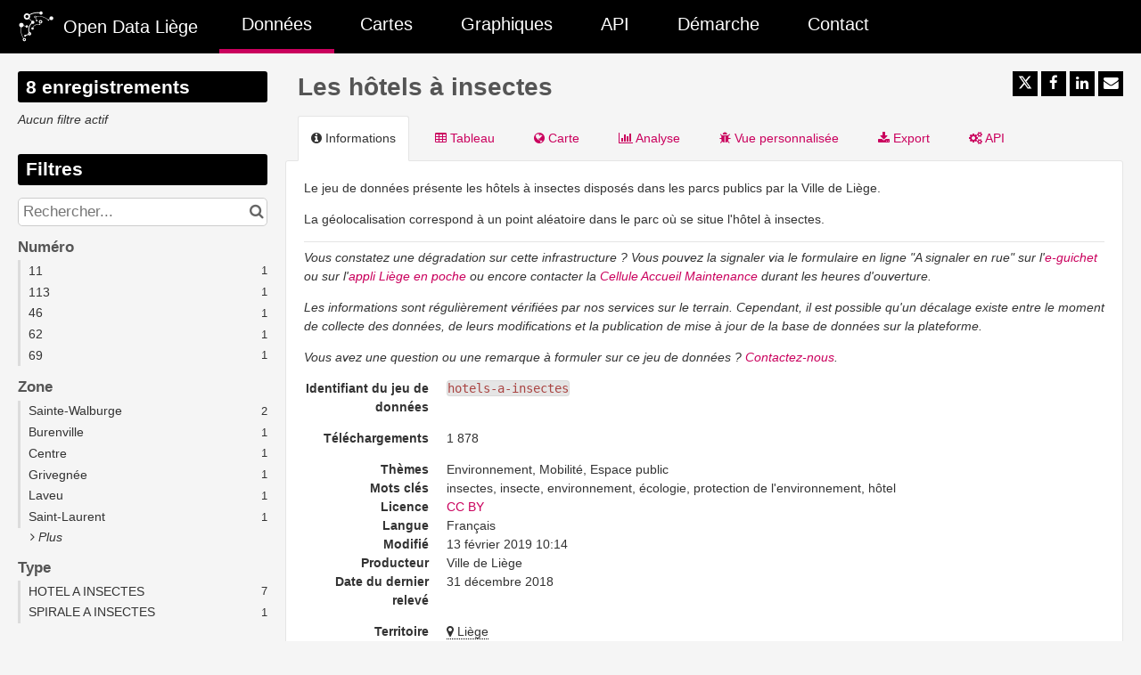

--- FILE ---
content_type: text/html; charset=utf-8
request_url: https://www.google.com/recaptcha/api2/anchor?ar=1&k=6LfqeoUjAAAAAO5al6_pzMl6PS6XirvfEERg55qa&co=aHR0cHM6Ly9vcGVuZGF0YS5saWVnZS5iZTo0NDM.&hl=fr&v=N67nZn4AqZkNcbeMu4prBgzg&size=normal&anchor-ms=20000&execute-ms=30000&cb=scahm4uybtuv
body_size: 49409
content:
<!DOCTYPE HTML><html dir="ltr" lang="fr"><head><meta http-equiv="Content-Type" content="text/html; charset=UTF-8">
<meta http-equiv="X-UA-Compatible" content="IE=edge">
<title>reCAPTCHA</title>
<style type="text/css">
/* cyrillic-ext */
@font-face {
  font-family: 'Roboto';
  font-style: normal;
  font-weight: 400;
  font-stretch: 100%;
  src: url(//fonts.gstatic.com/s/roboto/v48/KFO7CnqEu92Fr1ME7kSn66aGLdTylUAMa3GUBHMdazTgWw.woff2) format('woff2');
  unicode-range: U+0460-052F, U+1C80-1C8A, U+20B4, U+2DE0-2DFF, U+A640-A69F, U+FE2E-FE2F;
}
/* cyrillic */
@font-face {
  font-family: 'Roboto';
  font-style: normal;
  font-weight: 400;
  font-stretch: 100%;
  src: url(//fonts.gstatic.com/s/roboto/v48/KFO7CnqEu92Fr1ME7kSn66aGLdTylUAMa3iUBHMdazTgWw.woff2) format('woff2');
  unicode-range: U+0301, U+0400-045F, U+0490-0491, U+04B0-04B1, U+2116;
}
/* greek-ext */
@font-face {
  font-family: 'Roboto';
  font-style: normal;
  font-weight: 400;
  font-stretch: 100%;
  src: url(//fonts.gstatic.com/s/roboto/v48/KFO7CnqEu92Fr1ME7kSn66aGLdTylUAMa3CUBHMdazTgWw.woff2) format('woff2');
  unicode-range: U+1F00-1FFF;
}
/* greek */
@font-face {
  font-family: 'Roboto';
  font-style: normal;
  font-weight: 400;
  font-stretch: 100%;
  src: url(//fonts.gstatic.com/s/roboto/v48/KFO7CnqEu92Fr1ME7kSn66aGLdTylUAMa3-UBHMdazTgWw.woff2) format('woff2');
  unicode-range: U+0370-0377, U+037A-037F, U+0384-038A, U+038C, U+038E-03A1, U+03A3-03FF;
}
/* math */
@font-face {
  font-family: 'Roboto';
  font-style: normal;
  font-weight: 400;
  font-stretch: 100%;
  src: url(//fonts.gstatic.com/s/roboto/v48/KFO7CnqEu92Fr1ME7kSn66aGLdTylUAMawCUBHMdazTgWw.woff2) format('woff2');
  unicode-range: U+0302-0303, U+0305, U+0307-0308, U+0310, U+0312, U+0315, U+031A, U+0326-0327, U+032C, U+032F-0330, U+0332-0333, U+0338, U+033A, U+0346, U+034D, U+0391-03A1, U+03A3-03A9, U+03B1-03C9, U+03D1, U+03D5-03D6, U+03F0-03F1, U+03F4-03F5, U+2016-2017, U+2034-2038, U+203C, U+2040, U+2043, U+2047, U+2050, U+2057, U+205F, U+2070-2071, U+2074-208E, U+2090-209C, U+20D0-20DC, U+20E1, U+20E5-20EF, U+2100-2112, U+2114-2115, U+2117-2121, U+2123-214F, U+2190, U+2192, U+2194-21AE, U+21B0-21E5, U+21F1-21F2, U+21F4-2211, U+2213-2214, U+2216-22FF, U+2308-230B, U+2310, U+2319, U+231C-2321, U+2336-237A, U+237C, U+2395, U+239B-23B7, U+23D0, U+23DC-23E1, U+2474-2475, U+25AF, U+25B3, U+25B7, U+25BD, U+25C1, U+25CA, U+25CC, U+25FB, U+266D-266F, U+27C0-27FF, U+2900-2AFF, U+2B0E-2B11, U+2B30-2B4C, U+2BFE, U+3030, U+FF5B, U+FF5D, U+1D400-1D7FF, U+1EE00-1EEFF;
}
/* symbols */
@font-face {
  font-family: 'Roboto';
  font-style: normal;
  font-weight: 400;
  font-stretch: 100%;
  src: url(//fonts.gstatic.com/s/roboto/v48/KFO7CnqEu92Fr1ME7kSn66aGLdTylUAMaxKUBHMdazTgWw.woff2) format('woff2');
  unicode-range: U+0001-000C, U+000E-001F, U+007F-009F, U+20DD-20E0, U+20E2-20E4, U+2150-218F, U+2190, U+2192, U+2194-2199, U+21AF, U+21E6-21F0, U+21F3, U+2218-2219, U+2299, U+22C4-22C6, U+2300-243F, U+2440-244A, U+2460-24FF, U+25A0-27BF, U+2800-28FF, U+2921-2922, U+2981, U+29BF, U+29EB, U+2B00-2BFF, U+4DC0-4DFF, U+FFF9-FFFB, U+10140-1018E, U+10190-1019C, U+101A0, U+101D0-101FD, U+102E0-102FB, U+10E60-10E7E, U+1D2C0-1D2D3, U+1D2E0-1D37F, U+1F000-1F0FF, U+1F100-1F1AD, U+1F1E6-1F1FF, U+1F30D-1F30F, U+1F315, U+1F31C, U+1F31E, U+1F320-1F32C, U+1F336, U+1F378, U+1F37D, U+1F382, U+1F393-1F39F, U+1F3A7-1F3A8, U+1F3AC-1F3AF, U+1F3C2, U+1F3C4-1F3C6, U+1F3CA-1F3CE, U+1F3D4-1F3E0, U+1F3ED, U+1F3F1-1F3F3, U+1F3F5-1F3F7, U+1F408, U+1F415, U+1F41F, U+1F426, U+1F43F, U+1F441-1F442, U+1F444, U+1F446-1F449, U+1F44C-1F44E, U+1F453, U+1F46A, U+1F47D, U+1F4A3, U+1F4B0, U+1F4B3, U+1F4B9, U+1F4BB, U+1F4BF, U+1F4C8-1F4CB, U+1F4D6, U+1F4DA, U+1F4DF, U+1F4E3-1F4E6, U+1F4EA-1F4ED, U+1F4F7, U+1F4F9-1F4FB, U+1F4FD-1F4FE, U+1F503, U+1F507-1F50B, U+1F50D, U+1F512-1F513, U+1F53E-1F54A, U+1F54F-1F5FA, U+1F610, U+1F650-1F67F, U+1F687, U+1F68D, U+1F691, U+1F694, U+1F698, U+1F6AD, U+1F6B2, U+1F6B9-1F6BA, U+1F6BC, U+1F6C6-1F6CF, U+1F6D3-1F6D7, U+1F6E0-1F6EA, U+1F6F0-1F6F3, U+1F6F7-1F6FC, U+1F700-1F7FF, U+1F800-1F80B, U+1F810-1F847, U+1F850-1F859, U+1F860-1F887, U+1F890-1F8AD, U+1F8B0-1F8BB, U+1F8C0-1F8C1, U+1F900-1F90B, U+1F93B, U+1F946, U+1F984, U+1F996, U+1F9E9, U+1FA00-1FA6F, U+1FA70-1FA7C, U+1FA80-1FA89, U+1FA8F-1FAC6, U+1FACE-1FADC, U+1FADF-1FAE9, U+1FAF0-1FAF8, U+1FB00-1FBFF;
}
/* vietnamese */
@font-face {
  font-family: 'Roboto';
  font-style: normal;
  font-weight: 400;
  font-stretch: 100%;
  src: url(//fonts.gstatic.com/s/roboto/v48/KFO7CnqEu92Fr1ME7kSn66aGLdTylUAMa3OUBHMdazTgWw.woff2) format('woff2');
  unicode-range: U+0102-0103, U+0110-0111, U+0128-0129, U+0168-0169, U+01A0-01A1, U+01AF-01B0, U+0300-0301, U+0303-0304, U+0308-0309, U+0323, U+0329, U+1EA0-1EF9, U+20AB;
}
/* latin-ext */
@font-face {
  font-family: 'Roboto';
  font-style: normal;
  font-weight: 400;
  font-stretch: 100%;
  src: url(//fonts.gstatic.com/s/roboto/v48/KFO7CnqEu92Fr1ME7kSn66aGLdTylUAMa3KUBHMdazTgWw.woff2) format('woff2');
  unicode-range: U+0100-02BA, U+02BD-02C5, U+02C7-02CC, U+02CE-02D7, U+02DD-02FF, U+0304, U+0308, U+0329, U+1D00-1DBF, U+1E00-1E9F, U+1EF2-1EFF, U+2020, U+20A0-20AB, U+20AD-20C0, U+2113, U+2C60-2C7F, U+A720-A7FF;
}
/* latin */
@font-face {
  font-family: 'Roboto';
  font-style: normal;
  font-weight: 400;
  font-stretch: 100%;
  src: url(//fonts.gstatic.com/s/roboto/v48/KFO7CnqEu92Fr1ME7kSn66aGLdTylUAMa3yUBHMdazQ.woff2) format('woff2');
  unicode-range: U+0000-00FF, U+0131, U+0152-0153, U+02BB-02BC, U+02C6, U+02DA, U+02DC, U+0304, U+0308, U+0329, U+2000-206F, U+20AC, U+2122, U+2191, U+2193, U+2212, U+2215, U+FEFF, U+FFFD;
}
/* cyrillic-ext */
@font-face {
  font-family: 'Roboto';
  font-style: normal;
  font-weight: 500;
  font-stretch: 100%;
  src: url(//fonts.gstatic.com/s/roboto/v48/KFO7CnqEu92Fr1ME7kSn66aGLdTylUAMa3GUBHMdazTgWw.woff2) format('woff2');
  unicode-range: U+0460-052F, U+1C80-1C8A, U+20B4, U+2DE0-2DFF, U+A640-A69F, U+FE2E-FE2F;
}
/* cyrillic */
@font-face {
  font-family: 'Roboto';
  font-style: normal;
  font-weight: 500;
  font-stretch: 100%;
  src: url(//fonts.gstatic.com/s/roboto/v48/KFO7CnqEu92Fr1ME7kSn66aGLdTylUAMa3iUBHMdazTgWw.woff2) format('woff2');
  unicode-range: U+0301, U+0400-045F, U+0490-0491, U+04B0-04B1, U+2116;
}
/* greek-ext */
@font-face {
  font-family: 'Roboto';
  font-style: normal;
  font-weight: 500;
  font-stretch: 100%;
  src: url(//fonts.gstatic.com/s/roboto/v48/KFO7CnqEu92Fr1ME7kSn66aGLdTylUAMa3CUBHMdazTgWw.woff2) format('woff2');
  unicode-range: U+1F00-1FFF;
}
/* greek */
@font-face {
  font-family: 'Roboto';
  font-style: normal;
  font-weight: 500;
  font-stretch: 100%;
  src: url(//fonts.gstatic.com/s/roboto/v48/KFO7CnqEu92Fr1ME7kSn66aGLdTylUAMa3-UBHMdazTgWw.woff2) format('woff2');
  unicode-range: U+0370-0377, U+037A-037F, U+0384-038A, U+038C, U+038E-03A1, U+03A3-03FF;
}
/* math */
@font-face {
  font-family: 'Roboto';
  font-style: normal;
  font-weight: 500;
  font-stretch: 100%;
  src: url(//fonts.gstatic.com/s/roboto/v48/KFO7CnqEu92Fr1ME7kSn66aGLdTylUAMawCUBHMdazTgWw.woff2) format('woff2');
  unicode-range: U+0302-0303, U+0305, U+0307-0308, U+0310, U+0312, U+0315, U+031A, U+0326-0327, U+032C, U+032F-0330, U+0332-0333, U+0338, U+033A, U+0346, U+034D, U+0391-03A1, U+03A3-03A9, U+03B1-03C9, U+03D1, U+03D5-03D6, U+03F0-03F1, U+03F4-03F5, U+2016-2017, U+2034-2038, U+203C, U+2040, U+2043, U+2047, U+2050, U+2057, U+205F, U+2070-2071, U+2074-208E, U+2090-209C, U+20D0-20DC, U+20E1, U+20E5-20EF, U+2100-2112, U+2114-2115, U+2117-2121, U+2123-214F, U+2190, U+2192, U+2194-21AE, U+21B0-21E5, U+21F1-21F2, U+21F4-2211, U+2213-2214, U+2216-22FF, U+2308-230B, U+2310, U+2319, U+231C-2321, U+2336-237A, U+237C, U+2395, U+239B-23B7, U+23D0, U+23DC-23E1, U+2474-2475, U+25AF, U+25B3, U+25B7, U+25BD, U+25C1, U+25CA, U+25CC, U+25FB, U+266D-266F, U+27C0-27FF, U+2900-2AFF, U+2B0E-2B11, U+2B30-2B4C, U+2BFE, U+3030, U+FF5B, U+FF5D, U+1D400-1D7FF, U+1EE00-1EEFF;
}
/* symbols */
@font-face {
  font-family: 'Roboto';
  font-style: normal;
  font-weight: 500;
  font-stretch: 100%;
  src: url(//fonts.gstatic.com/s/roboto/v48/KFO7CnqEu92Fr1ME7kSn66aGLdTylUAMaxKUBHMdazTgWw.woff2) format('woff2');
  unicode-range: U+0001-000C, U+000E-001F, U+007F-009F, U+20DD-20E0, U+20E2-20E4, U+2150-218F, U+2190, U+2192, U+2194-2199, U+21AF, U+21E6-21F0, U+21F3, U+2218-2219, U+2299, U+22C4-22C6, U+2300-243F, U+2440-244A, U+2460-24FF, U+25A0-27BF, U+2800-28FF, U+2921-2922, U+2981, U+29BF, U+29EB, U+2B00-2BFF, U+4DC0-4DFF, U+FFF9-FFFB, U+10140-1018E, U+10190-1019C, U+101A0, U+101D0-101FD, U+102E0-102FB, U+10E60-10E7E, U+1D2C0-1D2D3, U+1D2E0-1D37F, U+1F000-1F0FF, U+1F100-1F1AD, U+1F1E6-1F1FF, U+1F30D-1F30F, U+1F315, U+1F31C, U+1F31E, U+1F320-1F32C, U+1F336, U+1F378, U+1F37D, U+1F382, U+1F393-1F39F, U+1F3A7-1F3A8, U+1F3AC-1F3AF, U+1F3C2, U+1F3C4-1F3C6, U+1F3CA-1F3CE, U+1F3D4-1F3E0, U+1F3ED, U+1F3F1-1F3F3, U+1F3F5-1F3F7, U+1F408, U+1F415, U+1F41F, U+1F426, U+1F43F, U+1F441-1F442, U+1F444, U+1F446-1F449, U+1F44C-1F44E, U+1F453, U+1F46A, U+1F47D, U+1F4A3, U+1F4B0, U+1F4B3, U+1F4B9, U+1F4BB, U+1F4BF, U+1F4C8-1F4CB, U+1F4D6, U+1F4DA, U+1F4DF, U+1F4E3-1F4E6, U+1F4EA-1F4ED, U+1F4F7, U+1F4F9-1F4FB, U+1F4FD-1F4FE, U+1F503, U+1F507-1F50B, U+1F50D, U+1F512-1F513, U+1F53E-1F54A, U+1F54F-1F5FA, U+1F610, U+1F650-1F67F, U+1F687, U+1F68D, U+1F691, U+1F694, U+1F698, U+1F6AD, U+1F6B2, U+1F6B9-1F6BA, U+1F6BC, U+1F6C6-1F6CF, U+1F6D3-1F6D7, U+1F6E0-1F6EA, U+1F6F0-1F6F3, U+1F6F7-1F6FC, U+1F700-1F7FF, U+1F800-1F80B, U+1F810-1F847, U+1F850-1F859, U+1F860-1F887, U+1F890-1F8AD, U+1F8B0-1F8BB, U+1F8C0-1F8C1, U+1F900-1F90B, U+1F93B, U+1F946, U+1F984, U+1F996, U+1F9E9, U+1FA00-1FA6F, U+1FA70-1FA7C, U+1FA80-1FA89, U+1FA8F-1FAC6, U+1FACE-1FADC, U+1FADF-1FAE9, U+1FAF0-1FAF8, U+1FB00-1FBFF;
}
/* vietnamese */
@font-face {
  font-family: 'Roboto';
  font-style: normal;
  font-weight: 500;
  font-stretch: 100%;
  src: url(//fonts.gstatic.com/s/roboto/v48/KFO7CnqEu92Fr1ME7kSn66aGLdTylUAMa3OUBHMdazTgWw.woff2) format('woff2');
  unicode-range: U+0102-0103, U+0110-0111, U+0128-0129, U+0168-0169, U+01A0-01A1, U+01AF-01B0, U+0300-0301, U+0303-0304, U+0308-0309, U+0323, U+0329, U+1EA0-1EF9, U+20AB;
}
/* latin-ext */
@font-face {
  font-family: 'Roboto';
  font-style: normal;
  font-weight: 500;
  font-stretch: 100%;
  src: url(//fonts.gstatic.com/s/roboto/v48/KFO7CnqEu92Fr1ME7kSn66aGLdTylUAMa3KUBHMdazTgWw.woff2) format('woff2');
  unicode-range: U+0100-02BA, U+02BD-02C5, U+02C7-02CC, U+02CE-02D7, U+02DD-02FF, U+0304, U+0308, U+0329, U+1D00-1DBF, U+1E00-1E9F, U+1EF2-1EFF, U+2020, U+20A0-20AB, U+20AD-20C0, U+2113, U+2C60-2C7F, U+A720-A7FF;
}
/* latin */
@font-face {
  font-family: 'Roboto';
  font-style: normal;
  font-weight: 500;
  font-stretch: 100%;
  src: url(//fonts.gstatic.com/s/roboto/v48/KFO7CnqEu92Fr1ME7kSn66aGLdTylUAMa3yUBHMdazQ.woff2) format('woff2');
  unicode-range: U+0000-00FF, U+0131, U+0152-0153, U+02BB-02BC, U+02C6, U+02DA, U+02DC, U+0304, U+0308, U+0329, U+2000-206F, U+20AC, U+2122, U+2191, U+2193, U+2212, U+2215, U+FEFF, U+FFFD;
}
/* cyrillic-ext */
@font-face {
  font-family: 'Roboto';
  font-style: normal;
  font-weight: 900;
  font-stretch: 100%;
  src: url(//fonts.gstatic.com/s/roboto/v48/KFO7CnqEu92Fr1ME7kSn66aGLdTylUAMa3GUBHMdazTgWw.woff2) format('woff2');
  unicode-range: U+0460-052F, U+1C80-1C8A, U+20B4, U+2DE0-2DFF, U+A640-A69F, U+FE2E-FE2F;
}
/* cyrillic */
@font-face {
  font-family: 'Roboto';
  font-style: normal;
  font-weight: 900;
  font-stretch: 100%;
  src: url(//fonts.gstatic.com/s/roboto/v48/KFO7CnqEu92Fr1ME7kSn66aGLdTylUAMa3iUBHMdazTgWw.woff2) format('woff2');
  unicode-range: U+0301, U+0400-045F, U+0490-0491, U+04B0-04B1, U+2116;
}
/* greek-ext */
@font-face {
  font-family: 'Roboto';
  font-style: normal;
  font-weight: 900;
  font-stretch: 100%;
  src: url(//fonts.gstatic.com/s/roboto/v48/KFO7CnqEu92Fr1ME7kSn66aGLdTylUAMa3CUBHMdazTgWw.woff2) format('woff2');
  unicode-range: U+1F00-1FFF;
}
/* greek */
@font-face {
  font-family: 'Roboto';
  font-style: normal;
  font-weight: 900;
  font-stretch: 100%;
  src: url(//fonts.gstatic.com/s/roboto/v48/KFO7CnqEu92Fr1ME7kSn66aGLdTylUAMa3-UBHMdazTgWw.woff2) format('woff2');
  unicode-range: U+0370-0377, U+037A-037F, U+0384-038A, U+038C, U+038E-03A1, U+03A3-03FF;
}
/* math */
@font-face {
  font-family: 'Roboto';
  font-style: normal;
  font-weight: 900;
  font-stretch: 100%;
  src: url(//fonts.gstatic.com/s/roboto/v48/KFO7CnqEu92Fr1ME7kSn66aGLdTylUAMawCUBHMdazTgWw.woff2) format('woff2');
  unicode-range: U+0302-0303, U+0305, U+0307-0308, U+0310, U+0312, U+0315, U+031A, U+0326-0327, U+032C, U+032F-0330, U+0332-0333, U+0338, U+033A, U+0346, U+034D, U+0391-03A1, U+03A3-03A9, U+03B1-03C9, U+03D1, U+03D5-03D6, U+03F0-03F1, U+03F4-03F5, U+2016-2017, U+2034-2038, U+203C, U+2040, U+2043, U+2047, U+2050, U+2057, U+205F, U+2070-2071, U+2074-208E, U+2090-209C, U+20D0-20DC, U+20E1, U+20E5-20EF, U+2100-2112, U+2114-2115, U+2117-2121, U+2123-214F, U+2190, U+2192, U+2194-21AE, U+21B0-21E5, U+21F1-21F2, U+21F4-2211, U+2213-2214, U+2216-22FF, U+2308-230B, U+2310, U+2319, U+231C-2321, U+2336-237A, U+237C, U+2395, U+239B-23B7, U+23D0, U+23DC-23E1, U+2474-2475, U+25AF, U+25B3, U+25B7, U+25BD, U+25C1, U+25CA, U+25CC, U+25FB, U+266D-266F, U+27C0-27FF, U+2900-2AFF, U+2B0E-2B11, U+2B30-2B4C, U+2BFE, U+3030, U+FF5B, U+FF5D, U+1D400-1D7FF, U+1EE00-1EEFF;
}
/* symbols */
@font-face {
  font-family: 'Roboto';
  font-style: normal;
  font-weight: 900;
  font-stretch: 100%;
  src: url(//fonts.gstatic.com/s/roboto/v48/KFO7CnqEu92Fr1ME7kSn66aGLdTylUAMaxKUBHMdazTgWw.woff2) format('woff2');
  unicode-range: U+0001-000C, U+000E-001F, U+007F-009F, U+20DD-20E0, U+20E2-20E4, U+2150-218F, U+2190, U+2192, U+2194-2199, U+21AF, U+21E6-21F0, U+21F3, U+2218-2219, U+2299, U+22C4-22C6, U+2300-243F, U+2440-244A, U+2460-24FF, U+25A0-27BF, U+2800-28FF, U+2921-2922, U+2981, U+29BF, U+29EB, U+2B00-2BFF, U+4DC0-4DFF, U+FFF9-FFFB, U+10140-1018E, U+10190-1019C, U+101A0, U+101D0-101FD, U+102E0-102FB, U+10E60-10E7E, U+1D2C0-1D2D3, U+1D2E0-1D37F, U+1F000-1F0FF, U+1F100-1F1AD, U+1F1E6-1F1FF, U+1F30D-1F30F, U+1F315, U+1F31C, U+1F31E, U+1F320-1F32C, U+1F336, U+1F378, U+1F37D, U+1F382, U+1F393-1F39F, U+1F3A7-1F3A8, U+1F3AC-1F3AF, U+1F3C2, U+1F3C4-1F3C6, U+1F3CA-1F3CE, U+1F3D4-1F3E0, U+1F3ED, U+1F3F1-1F3F3, U+1F3F5-1F3F7, U+1F408, U+1F415, U+1F41F, U+1F426, U+1F43F, U+1F441-1F442, U+1F444, U+1F446-1F449, U+1F44C-1F44E, U+1F453, U+1F46A, U+1F47D, U+1F4A3, U+1F4B0, U+1F4B3, U+1F4B9, U+1F4BB, U+1F4BF, U+1F4C8-1F4CB, U+1F4D6, U+1F4DA, U+1F4DF, U+1F4E3-1F4E6, U+1F4EA-1F4ED, U+1F4F7, U+1F4F9-1F4FB, U+1F4FD-1F4FE, U+1F503, U+1F507-1F50B, U+1F50D, U+1F512-1F513, U+1F53E-1F54A, U+1F54F-1F5FA, U+1F610, U+1F650-1F67F, U+1F687, U+1F68D, U+1F691, U+1F694, U+1F698, U+1F6AD, U+1F6B2, U+1F6B9-1F6BA, U+1F6BC, U+1F6C6-1F6CF, U+1F6D3-1F6D7, U+1F6E0-1F6EA, U+1F6F0-1F6F3, U+1F6F7-1F6FC, U+1F700-1F7FF, U+1F800-1F80B, U+1F810-1F847, U+1F850-1F859, U+1F860-1F887, U+1F890-1F8AD, U+1F8B0-1F8BB, U+1F8C0-1F8C1, U+1F900-1F90B, U+1F93B, U+1F946, U+1F984, U+1F996, U+1F9E9, U+1FA00-1FA6F, U+1FA70-1FA7C, U+1FA80-1FA89, U+1FA8F-1FAC6, U+1FACE-1FADC, U+1FADF-1FAE9, U+1FAF0-1FAF8, U+1FB00-1FBFF;
}
/* vietnamese */
@font-face {
  font-family: 'Roboto';
  font-style: normal;
  font-weight: 900;
  font-stretch: 100%;
  src: url(//fonts.gstatic.com/s/roboto/v48/KFO7CnqEu92Fr1ME7kSn66aGLdTylUAMa3OUBHMdazTgWw.woff2) format('woff2');
  unicode-range: U+0102-0103, U+0110-0111, U+0128-0129, U+0168-0169, U+01A0-01A1, U+01AF-01B0, U+0300-0301, U+0303-0304, U+0308-0309, U+0323, U+0329, U+1EA0-1EF9, U+20AB;
}
/* latin-ext */
@font-face {
  font-family: 'Roboto';
  font-style: normal;
  font-weight: 900;
  font-stretch: 100%;
  src: url(//fonts.gstatic.com/s/roboto/v48/KFO7CnqEu92Fr1ME7kSn66aGLdTylUAMa3KUBHMdazTgWw.woff2) format('woff2');
  unicode-range: U+0100-02BA, U+02BD-02C5, U+02C7-02CC, U+02CE-02D7, U+02DD-02FF, U+0304, U+0308, U+0329, U+1D00-1DBF, U+1E00-1E9F, U+1EF2-1EFF, U+2020, U+20A0-20AB, U+20AD-20C0, U+2113, U+2C60-2C7F, U+A720-A7FF;
}
/* latin */
@font-face {
  font-family: 'Roboto';
  font-style: normal;
  font-weight: 900;
  font-stretch: 100%;
  src: url(//fonts.gstatic.com/s/roboto/v48/KFO7CnqEu92Fr1ME7kSn66aGLdTylUAMa3yUBHMdazQ.woff2) format('woff2');
  unicode-range: U+0000-00FF, U+0131, U+0152-0153, U+02BB-02BC, U+02C6, U+02DA, U+02DC, U+0304, U+0308, U+0329, U+2000-206F, U+20AC, U+2122, U+2191, U+2193, U+2212, U+2215, U+FEFF, U+FFFD;
}

</style>
<link rel="stylesheet" type="text/css" href="https://www.gstatic.com/recaptcha/releases/N67nZn4AqZkNcbeMu4prBgzg/styles__ltr.css">
<script nonce="3SDBypFGlHNV7YXmeTH9Sw" type="text/javascript">window['__recaptcha_api'] = 'https://www.google.com/recaptcha/api2/';</script>
<script type="text/javascript" src="https://www.gstatic.com/recaptcha/releases/N67nZn4AqZkNcbeMu4prBgzg/recaptcha__fr.js" nonce="3SDBypFGlHNV7YXmeTH9Sw">
      
    </script></head>
<body><div id="rc-anchor-alert" class="rc-anchor-alert"></div>
<input type="hidden" id="recaptcha-token" value="[base64]">
<script type="text/javascript" nonce="3SDBypFGlHNV7YXmeTH9Sw">
      recaptcha.anchor.Main.init("[\x22ainput\x22,[\x22bgdata\x22,\x22\x22,\[base64]/[base64]/[base64]/bmV3IHJbeF0oY1swXSk6RT09Mj9uZXcgclt4XShjWzBdLGNbMV0pOkU9PTM/bmV3IHJbeF0oY1swXSxjWzFdLGNbMl0pOkU9PTQ/[base64]/[base64]/[base64]/[base64]/[base64]/[base64]/[base64]/[base64]\x22,\[base64]\x22,\x22fcKxTMOGGMKrwpLCtMO9QlFQw4waw5UKwqPCpErCksKIOsO9w6vDsiQbwqFcwoNzwp1QwobDulLDmWTCoXt3w7LCvcOFwqDDrU7CpMOew5HDuV/CmybCoynDvcO/Q0bDuwzDusOgwqjCocKkPsKTVcK/AMOXNcOsw4TCj8OWwpXCmnsZMDQhZnBCScKFGMOtw5DDrcOrwopOwpfDrWILEcKORQlZO8OLY2JWw7YJwr8/[base64]/DmMOlwokcwozDrlzCpsOuJ8KKwohjMD8xITXCiA4eDTbDihjCtVoowpsdw73CryQeR8KYDsO9eMKow5vDhnNQC0vCssO7woU6w4Y3wonCg8K/[base64]/[base64]/w6BnwqsEwpDDjcO/YcKpw7TCv8KrwpMSb37Dr8Ksw4LCscKyMChcw47Dg8K9DX/Cj8OPwpzDg8OJw6PCssOQw6IMw5/Cq8KiPsOwQcO2IhfDt3LChsK/YALCh8OSwq3Dg8OZD208EWAgw5lFwqBrw6YYwop1JWXCkE7DvRXChEMDdcOPMgpgwpULwrPDtyjCicOcwrB8bMKVSTjDvTPCksKCdXPChXvClTZrXcOydFM8Zn/DmMOBw6E5wrMrd8Obw7XCgkfDrsKHw5wPwojCjmLDmD0CYTrCsH0sCsKbFcKwDcOZcsOqE8OlZk/DlsKDD8Obw7HDnMKYFsKqw5FULVHCllzDrQ3CucOCw5B5C0vCumbCsm4uwqRtw4Frw59BQkB4wowZKcO/w4ZbwoVcJgHCt8OEw5vCnMOWwoonT1nDtRMwNMOAZ8OOw78RwqrCnsOwHcOkw6PCu1LDhBHCj2bCnBDDq8KkMlXDuxFBZ3LCs8OowqPCrcOhwoXCoMOuwq/[base64]/Cow7CvCzDr8OXwqDCsMOtUcKxV8O5w4ssbMONDsKBw6sLUnzDi0bDjsOzw4/Dqn4aNcKDwp0Ya1cNTxsFw7/CtXDCik0tLHzDiVnCp8KMw6PDncOEw7LCoWFnwqvDhlvDosOYw4TCuCZUw7RAN8O3w4jCkHQHwpzDpMKnw4l9woPCv2nDl13DukXDnsOGw4XDih/DlsKsXcOYXQPDjMOhQcKQSU4Lc8KoX8KWw5/DmsOpKMKEwpPDv8O4V8Ogw4kmw7zDgcKCwrA7G0vDk8Odw49HG8OJX0/[base64]/wofCq0d7ZClUa0NKScOHwqZ4BiUtH2Bsw7sww7owwplcOcKXw4kIJcOzwokIwr3DjsOWCV83ESTDvjl7w7HCmsKYE08owpxaBcOuw7PCuXrDnTUOw5knL8OVM8KgGwbDrw/DlcOjwr/Dq8KVUA4IYlxmw5MEw6stw4PDtMO7DGrCmcKqw5pbDGxVw5BOw6LCmMOXw4UeMsODwqPDsBXDtQVDK8OKwo98AcKlXEXDjsKfw7JCwqnCicODRh7DnMOJwqEEw55yw6PCnjEJaMKdFxZURkPCvcKwKwQDw4/Dp8KsA8Okw7bChx8XBsKWYcK8w7fCjy0TVG7DlANOfcKgEsK+w75jExDCl8OTKy1wfStJTDBvFsOpe0HDhzTDqGlzwpbDilhVw50YwoHDmnnDuAVWJ0bCu8OcaG7Dt3crwofDuTHCncOTfMKWHyQkw5TDskzClE9/[base64]/[base64]/Cn1jDmcKcL8KAw6k9PMKxYVdGw6x+C8OgKRo5wrDDvnE7YUVWw73DgkQ9wp4Zwr8FZn4MTMK9w5l6w4BKfcKHw505GMKABsKhGCvDtsOkSyZgw4zDmsOrXjsgPGnDrMKzw7p6ODkCw5BUworDhMK5ecOUw6Mywo/Dr3bDk8KPwrLDr8O+RsOpbcO9w6TDpsO4UMKdRMKYwrLDpBjDjn/Co2B+PwrCusO/[base64]/[base64]/DpxHDrC7ChnocN8Oaw4oowp97wpNgbHvCn8OuEltzDsKFTl5ywpA8FXXDkcO2wrEaNMKXwpA/wqDDgMK2w51rw7fCghbCsMOdwrsDw43DuMKSwr8GwpkYQ8OUEcKmCHp3wpnDvcO/w5jDoUnDgDx2wo7DvksRGMO4BmQbw5Apwp96DzDDuGtGw4ICwqTCrMK1wrDCgzNGM8Kpw5XCgMKhP8OYH8OPw7IIwoDCqsOBTcOoe8KyN8KYXmPClxsWwqXDpcKgw5/CmyLCk8Kkw7FkOnLDqC0rw6B6bUbChznDhcKmW0JBVsKJNcOZwqfDpENMw6nCnzTDpy/[base64]/ClcODFidxNyhAw6HCrhzCm2zDrU7DoMOUQMKww5bDlXHDoMK8WE/DtUFjwpUiHMK6w67CgsOLA8OwwpnCisKBJmrChmrCsBLCpXXDtCQLw54GGsOxRsK8w7kZf8KxwoDDvcKjw7gmNlLDuMOAQkxGIsKJZsOhCgjCh3bDlMOnw5svDGrDhCBLwo4kNcOsS0FtwpjCisOMMsO1wp/ClgJ8BsKmRSkcTsK1GBDCnsKfZVrDtsKKwrVvQ8K3w4PDucO/[base64]/fjfCmcKhw5vDv8OPacOzwrQsdCM3woXDp8O6X3/CvcOQwoLClcK2wr43K8OISHs0KWBJDsOMWsK8a8OIeinCqB/DisOJw49iHgPDp8OLw4/[base64]/CjcOHw6JgUMKlRQRcM8KwKwptw5hfd8O3AAYMYsKfwrlAMcKoYBLCqkYBw6N5wrrDiMO+w4rCmi/[base64]/Drldow6TCmERnaxMeLcKhYsOCaEV5w4jDkFRNw67CgAxUDMKlagfDrMOPwohiwqVbwpFvw4PClMKAwoXDh0bCg1JNw6t0asOrE3PDm8OBC8OrSSrDoAAWwqzClD/CosOxw4HDvUZjNFXCpsKuw4gwV8KJwpJpwr/[base64]/[base64]/wo3Dt1wmKHPDglx/DQIxw5XCjcOvw692wozCqsOtEsKBIcKwOMOVHk9Kw5vDvjvChU7DjAXCoGDCisKQI8KIfms+JWF6MsOZw7RBw5F9a8KpwrfDvmceAB0qw5vCkjspQivCoQwiwq/DhzMUDcK0T8KLwoXDmG5Vwocuw6HCs8Kkwp7CgSMPwq5sw6F9wr3DvzF0w682Dw09wrAJMsOHw5DDqkFMw4AEP8OBwqnCp8O2wqvCkXtlF2sICwHCocKWVQLDnxJKfsOMJcOrwq0Yw5/DicOrKh9sYcKiS8OQScOBw6sXw7XDlMOZI8KRAcODw5RIZD5Cw6MKwoFaej9QPlLClcKgc0jDscK5wpXCqAnDhMK8wq3DljEMczY4w5LDrsK0ETo6w7dmbyp5CUXDtQgFw5DCp8OoBR9kRVRSw6jCqw/Dmz7DlsK5wo7Dpy5PwoZLw4wVcsO2w6TDhiA6wrMNW0VCw6MAF8OFHE3Djwoxw5E1w5zCnAlsJ0sHw4kKCcKNOkBMc8KOR8O3ZXQXw6fCpsKDw5Nuf3DDlg/[base64]/Cj8Kfw5lpIcKZw699woDCoifDrsOSDwfCrEgKTgrCrMOKYcKpw5s/w6HDgcOBw6HDiMKqAMKDwrQLw7jCvjnDtsOow4nDkMOHwrQyw751X193w6g1JsOgO8O/woUXwo3CtMO+w5JmGXHCsMKJw5LDsVnCpMKFJ8OFw53DtcOcw7LDkMKCw7bDixQaIkkjIcOuYjHDggzCoUAsflI4FsOyw4PDlMK1U8K6w7Q9I8KYHMOzwqY9w5U/TMKhw682wqzCmlctWSc6wrzCglTDvsOuEXDCocKiwp0HwpLCjyPDpQd7w643A8Kfwpw8w44wCDXDjcKnwrciw6XDkBnCrClpPk/CtcOgJT49w5grwo9ycxjDrwzDvsKxw45/w6zDmUJgw7M4w5tTM3rCpcKfwrgkwp8TwoR4w7pjw7Niwr09RiErw5zClB/Dv8OYwrvDr0k8FsKnw7fDmsOuH3AUVxzCtsKBeAvCr8O0SsOSwqjCok50D8OmwqEBAMK7w5JlSsOQAcK9ATB7woXDicKlwrLCoVJywqxhwrnCgAvDvcKAZ0Bww4FNw7pgKhnDgMOEKGHCoDNUwr5fw78ZUsOsfS4Sw6/CvMKzL8Kuw5RDw5A7ejcYIWrDrEEhF8Ora2vDtcOJbMK/DVYTccOND8OZw6TDpzPDmcOawqMrw5cbA0VbwrHCtQg1A8O7wr8hwoDCpcOADxoLw5bCr29vwr/CpkUrJVvCj13DhMOiSUNaw4rDvcOzw4cowojDn3/CnS7Ch0TDp1oHORDClcKIwrVbJMKtHV12w7wUw79swp/DuhZUHsOow6PDucKdwpbDjcKQIcKCFcOCCsO6dsK5F8KGw4rCq8OoZ8KZPHJqwpvCiMKSGcKuX8OeRj3CsyPCv8OmwqfDkMOtPSpUw6/DvsOswp5ew5XCi8OOwqfDkMOdCFLDlA/CjELDvHrCj8KCKnPCjXhefcOVw4cUA8OURcO5w6Utw43DjVvDuRk9w6zCisOmw5cTXMKAZC04HMKRHgfCmAzChMO2NCIMXMKvX30iwpNKbkXDgFJUEn/Co8OAwo4nTWzCj3/Cq2zDiAMXw6cIw5nDt8KkwqHCkMKhw6HDkU/CnMOkIRDCosK0CcK4wpQrOcKhRMOSw6sHw4IlIRnDqRbDpFM7KcKnGXzDgjDDunEIWwxxw78tw5hOw5kzw6TDoC/DsMK3w7wBUsKIOWTCpi4Mwq3DrMO0RkN7MsOhA8OKejPDlsKPHQRXw7sCOcKMQ8KiG0RBOsK6wpbDonsswq0JwrrDkVvCvwXDliUMSi3CrcOUwo7DtMKdbHPDhMOsYgwqBmMkw5HDl8KFZMKta2/Cm8OCICNgch8Bw6A3ccK/wp3Cn8OVwoJpQsKjIWALwrLCoCZYK8KYwpDCgHEEVSp+w5vDq8OaNMOJwrDCpk5VFsKaYnzDvFHCpmI8w7UMM8OHR8OSwqPCshHDuHshF8OfwpJvQcOVw4bDgMOPwqhdLj4UwobCksKVPRIvFRrCqRhcdsOOd8OfPFVsw4zDhS/DgcKjS8OHUsK2O8O0G8OPMcODwr4Kw49LAUXDhjwXKzrDkyvDoio2wo8rPHRjRCI9NgjDr8Kca8OVN8K6w53DvAPCkyXDvMOcwrbDhHwUw5XCgcO/w5ITJcKabsOiwrXCuSrCpQDDhxQXZ8KpS3DDqQ8vFsK9w65Yw5ZnfMKoQjQjw4jCtxtofSw/w4TDlMK7CjHChMOzwqnDlcOOw6dFHkRNwqLCusKaw7lnPcKBw4LCssKdecK9w5DDosKhwovCi1psI8K8woRGwqZTPcK9wrrCmMKJAXLCmMOTcSDCgcKxXwbCj8K6wo3ChibDoAfCjMO6wo1Iw4/DmcOoJUXDsDLCvV7DpsO1wq3DvzzDgE4Kw4sULMO0X8OXw6zCpDjCuwbDhWXDvCldPl8DwosQwqfCmyc2HcOhBcKEwpZFW2pRwrtfUyXDoD/DnsKKw5fCkMKLw7cowo9Ww7sBL8OMwrt1w7DDssKCw5Qzw7TCp8K5R8OzdMO/[base64]/[base64]/w5Mewq0xw7TCrHwoF8OhwrsDfMOZwrjDmSoXw4jDkGvCocOSNELDrcOBWi47w69yw6Miw4pAUcK8fsOgPQHCr8OnF8K9XipEfcOqwqhrw6dVLMK/eHQtwpPCmmwvH8KgLUrDt0vDoMKCw4fClHlcZMKEHsK+eT/[base64]/[base64]/DrBw3SjfCnsKKT8Oow6TChQglwoRdwoIKwqfDo2Agw5/DoMO2w6ZOwoHDq8OBw7IWVsOywrvDtCJdQMKDNcO5LxsKw5hAZAXDl8KWPMKIw5s7YcKRR1fDrU/Dr8Kaw5HCnMKiwptqLMOoc8KewpfDuMK+wrdgwpnDiDPCscKEwoMtVylvIBcHwqXCgMKrScKddcKBOwLCgwHCjsKiw5AMwpksDcO3ET8+w7/ClsKBUXNiWQfCjMORMF3DgUJtJ8O+WMKpbxo/[base64]/CrMKEwrIyFcO3wpHDizfCncKyYAvDumEFUgh9ccKcdsO4eAzDvxF0w54uLhbDjsKfw5nDkMOiDCciw6HDq1FuRjXDosKQwr7CrMOiw6rDnsKNw4fDs8OQwrd1Z0jCmcKWCXsOT8OAw58bw4XDu8Ofw6HDvxPDhcO/wqvCpcKqw44ibMKic2rDnsKpe8Oyb8Ozw5rDhD4WwqRvwpsodsKaLBLDjsKlw5PCvmDDvcOqwpDCg8OoTB4yw5fChcKUwrDDiDtaw6RbLcKJw7wNfMObwpQtwrtaWFt/Q0fCgXplOUFQw4VIwonDlMKWwpfDoDdHwrlfwp4oYXQmwqnCiMOXdsOQUcKAfMKvcmgDwot5w6DCgFnDjBTCsUAWHMKzw7BaMsOFwqVUwqHCmU/DozwUwo7Dn8KSw6nCj8OWF8Oywo3DiMKmw6h8eMKwcTZowpLCiMOKwrXDg3oHHxwqHcKvPFbCqcKWag3DuMKYw4rCrcKXw6jCo8KGScOdw57DlMO+aMK5fMKXwo9KKn/CuX9tb8Kow67DpMKbdcOgc8OZw40/DEPCjFLDtm9BLC9KbShRZEUtwo0lw7pOwovDjsK5MsKlw4jCokZCEC4tXcONWxrDj8KVw7TDpMKUf1HCisOWFiHDr8OYAGjDmB1qwoLCo2w+wq/[base64]/[base64]/esOJZcK6w5h0ZcOnw7tCwpvDtcOhw7PCnMOBw5PCrmzCkALCqUfDmcOIeMK/VcOBeMObwqzDm8OUDnvCt01wwrYZwpEVw5TCuMKYwqd/wofCrmgVe3kpw6Mqw73DrQTCt0BlwqLCsQV0CWXDkXBewqXCtjTDucOgT3x6Q8O7w7PCpMKyw7Ieb8Kyw4rCmy/CsyLDjGYVw4A3d3Asw6xRwo48woc1T8KsNjTDr8O/[base64]/CscOjw77CtcK6c8OIAHXDusK/[base64]/Ck8O3w5jDi2Moew/DpcK4ZsOYwqYIQzrDq2ttwr3DgC3DqFHDlcOWacOkSUbDhx/CgQzCj8Onw6vCr8KNwqLDkjsRwqLDlsKAGMOow6R7ZMKhVcKbw6I3AMK+wrpCUsOfw4DDiAZXBlzCqsK1TG5AwrByw7rCm8KXBcK7woBvw4TDiMOWJHknLcOEIMO+w5jDqkXDucKFwrfCusO9NsKFwqfDksOtPBHCj8KCPcO1w5ALMhMkNMO/w55SfcOxwqvCnwXDi8OUZhvDjG7DgsOWFMKaw5bDrMKtw608wpYFw7EAwoUVwpHDgXIVw7nDiMOoMnx/w6Rswppiw6Zsw4U6C8Kiw6TCiSRfA8ORIcORwpHDu8KVPgbCvF/CncOmNcKBfGjCm8OiwpPDlsORTX7DkEYVwqA5wpPCmF8Mwo0yRSHDl8KqKsOvwqnDjREWwqAoBTvCjyjCvD4aMsOmHjvDkjfClULDlsK7LcKXf1/Dn8OJCTkQKsKIc2vCocKnUcK0bcK9woN+RDvDvMKNWcOEPcOxworDjMORw4XDkm/DhEcXBsO8PHDDtsK/[base64]/DmsOEwodYw4TDtsKLExHCtXHCrQ5wK8OwAcOpH1glO0zDrwUiw5QywrTDv2UEwpNgw51KWQvDsMK8w5jDgcO0T8K/[base64]/CmsOvMcK0GMKJwrM5cCvDu34JR8Ocw41Ow7/DtMKwacK0woPCtAdGXmfDocKNw5PCnwbDscOcTcOHL8OqYzbDp8Ofwo7DjcOgw4PDqMKBABXDqRdAwqIsZsKVPsO+VifCgCg6XToMw7bCuRUEfTJKUsKOAcKswog5wqxsQ8KKFAXDiGLDiMKETGvDsjV+P8Krwr7CsWrDmcK5w7xFeETCksKowqbDt1xsw5bDvF/[base64]/DkwZLwpNVw6fCnsKceMK/UzUbwqDCqMOzHR1ywosMw7dscjvDt8ODw6IaR8OgwqrDjzxFKMOLwq/[base64]/[base64]/DkT7DkEksP3VbwpLCmj06HXhtPFfCpgVTwp/DkkLCr2/[base64]/Dq8K/woMrR3ISZ3w9wrDDrQwDLsKwfE/ClsOBR1HClzTCm8Otw4oQw7PDjMODwoVcbsKiw4U4wozCtkbCl8OzwrI5X8OBWyzDjsOkcCN2w7puHGnClcKTw5DDusOCwq4dScKhGwszw7hLwpJTw4HDqkQqNsOWw77DkcONw4XChcK3wqHDpVwSwo/[base64]/CsDYfwp7DuxRwIThpw63CicK8wpMBGg/DmMORwoEEegh8w6QOw65RK8KWZzTDgcOuwoTCjR8yBsOUwogGwqU1QcK7I8O2wrVgEEAZMcK8wpzCvhvCggIawqhUw4vCrsK5w7ZuGXDCvWpCw48EwrDDqsKQYFkBwqzCmHQ/XAAOw4DCnsKOccKIw6LDlcOzwpvDncKIwogPwqdtHQEgS8OSw6HDnS89woXDiMKtesOdw6rDiMKOw4jDhsKmwqfDtcKBwrvCiTDDvHzCrsKPwolPJ8OpwoR1bWHClyheCA/Du8KcVMKEVsKUw6fClhZXWsKiLXLDkcKDXMO6wqc0wqhUwpBTOMKvwodXe8OnUSZJwrVgwqHDvTHDtV4wNyfClmXDsitew6gVwoTClnIRw7/Dq8O7wr4/L37Du3fDj8OQLV7DhMOZwoIrHcO4woDDjh41w5w4wpnCt8KWw5sEw6sWEhPComsQw5Fgw6nDjcKAID7CnkNBZU/Cn8OiwrEUw5XCpB3DssOvw7vCosK/[base64]/CjsKWCXtawqgSw4V1wrfCsRLCisOjBznCgSzCmRfCsjdmTgnDvQwVXDYGwpcLw4InZw/DrcO2wrLDnsOXDTdQwopDfsKMw7wKw514fMKhw5TCqkM6w59jwrPDp2xLw7Fywr/DjRvDjhXCisORwrvCu8ORPMOfwpHDv0o6wp8OwotLwoNtXMKGw4FSBRNCCSHDnH/ChsOaw73DmyXDgMKSRg/DtcKlw5jChsOiw7TChcK0woQXwoMSwpZpbzVRw50sw4MAw7rDmTXChVV3DAZawpvDkDBTw6jDgcOxw4nDixw8O8KJw5QNw6zCusONacOCFBPCqj7DvkzDrjglw7JFwqHCsBhYZMO0KMO/KcOGwrt9CSRrPgHDscOLaEwUwq7CsnHCuR/CmsOwQMOqw7I2wqFiwrU6wprCoSPChyN8eUUpVGDDghDDpibCoCBqFMKSwptfw73Ci2zDlMK4wpPDlcKYWlvCmsOewrUKwrrCr8KYw6xWdcK7A8OFwp7DocKtwo1Nw5BCIMKpwpDDmsOHL8Kaw7VvFsKVwr1JahfDhDPDr8OYTsO3XsORwq/CijsGWcORSsOywrtAw6hbw7ZJw6tiKcOBe23CgHpqw4IaQ1Z8BE/CkcKdwoALUsOAw6LDhsO3w4tYegJUOsO+w4ICw4NHDyAAZ2bCo8KcPFrDu8O/w5QpIxrDqsKFwovCjG3DuQfDqMKcZkrDvF8gHlfDsMOVwonCisKJS8OVDF1Swro8w4fCoMOPw6zDswMbYllCIAkPw6EQwo4Xw7AxWsKEwqRMwpQMwpTCusOzEsKCABttYQ3DlMOvw6cOEcKRwoA2R8KqwpFmK8O/BsO9X8O2MMK8wovDpgLDusOOaXcqPMOUw45mw7zCqFJVHMKQw74FZATCoyt6JSBJbwjDu8KEw7LCoF3CjsK2w4M/w6FfwoJzCsKMwqgmw4REw5fClHQFFsKVwrwyw68Owo7CvEECP0nCn8ORX3ANw7DCs8KLwqDDj1DCtsK8GnheHFUQw7sAwoDDt0zCiltbw69kV0nDmsK3R8OXIMK8wpDDpMOKwojCvgDCh3stw7PDlMKnwrpYY8OpG0nCqMKnWl/[base64]/w65Iw5vDtGnDmMOraMO2XcKeKcODHsOlBsO5w6PCj0LDtMKMw6HCtUjCtU/ChDHCgjjDlMOOwpNBOcOZLMKHLMKLwpFKw48cw4Y6w44ywoULwqYbX1hdAcKBw70Ow5LCtgMSLC1Hw43Ci0wFw4Ucw5lUwpHCi8OEw6jCvyhnw4cRFcOwGcOaEcOxaMO5RlDClz1GcTN/wqXCvcOvesOZNg/[base64]/CgCBWw7hnw47DnzwIFS4/dcOcWEZFw5zCrADClMK9w4AJwpvCncKowpLCi8ONw5l9wrfCumBow7/Cr8KPw4LCmcO2w43DmzgLwoBTwo7DpMOXwp/DsWvDg8OHwrFmGTgHPlXCtWpFIgLCqBrDvQ9JV8KZwqPDoE7Co0RiEMKcw5gJLMKCGEDCkMK1wr5VDcK9JxLCgcO5wqLDjMO+wqfCvSvCgHk2RBUpw5LDucOKGsKLKWRZL8Kgw4Quw4fCiMO9woXDhsKBwp3DosK5DADCgWJFwplJw4fCncKoZx/CrQ1xwqxtw6bDusOGwpDCoWIjwq/CpVE5wqxeM0XCisKPw6HCjsOYIDdIc0hqwqbCnsOIYFLDsTsJw7TCuUx/[base64]/wpM0b8OWMWNHw7vDicKnw7BNwogLwpZ0I8OAw7PCscOhEsO/TGJMwqbChcOzw6jDvUnDpAvDvcKfQ8O0N25Aw67CqcKJwpQEF2JQwp7DuU/CtsOYZMK5wrtsYRbDmBLCjHsJwqpWAw5Pw5xXwqXDl8KFHFLCn3HCj8OmNT/CrC/CusOhwpk9wq3Dm8OxJ0DDqkVmdATCtsOFw73Dp8O8wqVxbsK4TcKzwolJABYOIsOSwoAswoVJA3pnISQwIMOgw70DIAkmCyvClcOYe8K7w5TDnmjDiMKEaz3CmBHCiEN5ccOew6EVw4fCmMKYwoNsw51Sw6soKGYgc0QOLl/Cr8K5bMKIBiwhKsOCwogXesOewoFJaMKIPwJJwrZLCsOPwqzCqsOqSSh5wpFtwrPCghXDtsKTw4NlDAjCg8K4w4rCiXVqK8K/woXDvGvDicKuw7kjw6ZTMUzCosOjwo/DqXrChMOCTcOLAlR9wpLCqSwvaS8ZwoF4w7bCkMKQwqHDh8O8wr/[base64]/CnMOSwq/[base64]/YMKHfyrDky8EWsO5wonCt8OiwqoCwp8IwqM6wrZhwqcqeFjDjyNgbTrCnsKCw4guHcODwpQIw7fCqzjCtTN1w7XCt8K7wrsOw6EjDcOIwr0CCWtpQ8KyVw3CrgfCt8O0w4J/[base64]/CrQ0iKBE6wpPCmRzCu8Khw47DhFPChcOMPTPClsKHC8KxwoHCvEsnY8KmKMKbVsKBC8O5w57CpkzCnsKsfXVKwpxGHcOoN1gdVcOoDsKmw7HDgcKHwpLCrcOcKMODADREwrvChMOSwqg/[base64]/w6JdAcOrw64Rw6rCrsKBPMKtw7sIw5Q7Y8OBRU3CrsOAwoBMw5XDusKRw7fDncOWMgrDgcKQOBbCumDCmWPCosKYw58ET8O+UF1hJT9mJlQFw53CpnEZw63DtDvDlMO8wp5Aw5/[base64]/Dm8KGwp43wpbDlMKVw7pHcV8Dw5kEw4TCt8KWXMO0woVIR8Kjw6JVB8OGwptLLGzCu0TCpgPCm8KrUsOrw5DCiC5kw6sRw4l0wrNzw7MGw7h9wqcFwpDDsh/CqhrCnAHDhHhZwo9ZacKqwp5MBjteWwAjw5Yzwo4Yw7LCilp8McOnfsK6dcOhw47Do3hpMsO6woXCgsKcw4XDiMKDw5fDhCJFwqcTTRPCj8KswrVlOsKwRjRawqgjSMOnwpzCkUM1wqTCviPDvMOiw6obOBHDh8O7wo1rRw/DuMOhKMOpdsOWw7MJw4U9DFfDscOBJcOiGsK5MSTDi3w3w4TCm8OdH1zCjU/CjW1jw5TCgz4QJMOjJ8OawrnCiUMjwpvDimXDgTfCoUfDq3zDoi7DhcKWw40oV8KfIVzDrmvDosODYcODD3fCuWHCiEPDnRbChcOJLStBwqZ7w5LCvsKvwq7DkT7Cr8OZw6jDkMOleTjCkxTDjcOVJMKSVcOEd8K4XsKywrHDlcOfw7EYZ33Cu3jCg8KcVsORwr/CkMOwRlwzAMK/w75sY14cwrxdLCjCqsOdOcK5wqMcWcKbw4ISworDmsOPw7HClMKOwrrCrMOXTB3Cv3w5wrTDkEbCh1XCrMKUP8Oiw6Z2LsO5w4dVYMOhw4sudzo2wotSwqXDkcO/w6PDqcOlHU4NTsKywpHCoWzDiMOofsOow6rDtMKjw7PCt2rDjsOhwpAbMMO5HUQBB8K5CQTDqXcAf8OFM8K9wrptFMOAwqfCp0QnZFItw64Hwq/DisOvwpvCpcKYYSNEEcKsw6IPw5zCuAJ+IcKawrTCsMKgBxsDS8OHw71mwpDCiMKiClnCqWjCgcKkwqtWw5fDhMOXAcK6YgnDqMO1OnXCu8OjwqjCtcKpwrwaw5XCsMKEFcKza8KPdXHCncOTdMKrwoccZBphw73DkMO7OUc6OcO5w5kXwpfCh8O/d8Onw7s7wocHbhcWw4BHw5g/Mi5rwo8kwojDgsObwonCg8OQV0DCvwHCvMOXw4M9w4wJwqZMwp0Aw6Riw6jDqsK5bsOXXcOlVntjwqLDosKYwrzCgsOPwqNaw6HCrsO5CREpKcKECcOkHm8hwobDmcORBMOwZBQww4/CoW3Cm0xGY8KACi9rwrzCssKBw6zDq0d1woMhwp/DqlzCrS/CtMOGwozDi15JRMKmw7vCsA7ChkE+w7kjw6LDisOID3h2wps/[base64]/Di8KrC8O+w6RKwqvCmMOawo0jwqrDjQIewqjCsArCuwHCo8OVw5hbKCDCtsOLwoDChz3DlMKNM8OFwr9HKsOlI0/Cv8OXwrDDun/CgHd4wqw8Gk0zNVRjwppHwpDCv20JBsKpw61kaMKFw67Cj8OFwqXDlQJSwogaw6xKw5NXSifCgilLf8KqwrnDrjbDsR1LH0/CocOZFMOlw4XDgyrCqXRPw7IcwqHCkizDrQ3CgMOBSsO9wpZvO33ClMOwOcKrc8KufcOeS8OSM8K+w6fCt3tew5UXXHMlw55rwrw0DHccHMK1N8Ogw7DDsMKSKAnCuTJqbSbDuRbCsnHCo8KKe8KObkbDn14dbsKDwo/DlMKfw74uYlV6wrYPeD7Dm3NowohBw45/wqTDrULDhsOOwojDll3DvX5OwqPDoMKBUcO1PXfDosKaw4Y/w63CqXcWasKPGMOvwpISw6s+wqoxBcKNazcLwoPDhsK6w7DCm0zDssKkwp16w5U8LV4Ewq5IJWtFZsKUwp/DhwrDoMO3B8KqwrN3wrXCgRNHwrvCl8KRwpJZC8OZQsKywqdiw4/Di8OyMcKjMRMDw4YwwpnCv8ODOsOGwrfCnsKuwpfCq1YefMK2w6wdcwpKwrzClTHDpiDCo8KXW1/DvgbCt8KvThVJfVojdMKZwqhRwrN7GDfDmzVpw7HCgHlswoDCsmrDjMKJZl9yw4AkL1MWw6Yzc8KPW8Kxw5lENMORMgDCuXpQEj/ClMOCS8KwD2QJfhfCrMOxHm7CiFbClVHDp2ArwpjDosOsesOuwo/DssOhw6/[base64]/[base64]/DhcK9wqdVDG1TTCYbIxASIcO8w6QmfkjDsMOKw5LDq8Oww6/DlW3DqcKBw6nCsMORw7MWPXDDuXINw5jDkcOPBsOlw7rDtx7Cq2kCw4Q5wpZ2ZcO4wojChsOebjVwPS/DgzdawrzDvcK/wqZMaWHClkkjw54sfMOgwoHCv1Ydw6dVfsONwoolwpkrVH5QwogdNiACDm7CvMOrw4E8w5bCkV9/N8KDf8K+woN0XRjDnABfw58jAMK0wpJ5LBzDrcObwpd9fSsrw6jCvngBVHRDwrU5ScK/[base64]/X3lPwq3Dm2UFLsKbcMK5Z8OZwrYkTD7Cmmh7AGZewoXCusK+w69IRcKQLHJjIxsyasOXT0wQZsO1SsOQP3tYY8KNw4DCjsOzwoXCmcKrOj3DhsKewrDDiBgMw7JHwqbDikXDhHzDksO7w7fCvH4jQ25NwrdXLh7Djk3Cgy1CDFVNPsKPccK/wq/Ckj4aDwDDhsKPw7zDlXXCp8OCw4bDkDhuwpQaScOUAlxyYMKcLcOPw5/CglLCoV49AVPCtcKoBWt9X3ZYw6/Do8OeTcOrw48Awp4uGWh/ZcKHSMKew5zDlcKvCMKmwp08wr/[base64]/CscOYw5NewrnDrnXDu1LDljYOwo/CgXfCgT9tVcKrdsO7w5ljw5TDmcOyfcKKCUNrR8OnwrnDrsOlwpTCqsKGw5jDmcKxC8KWWiHDkFXDi8OowqvChMO7w5DCqcOQJsOWw7gEdEx+LX7DiMO3PMONwrMtw7cFw6XCg8Kww4I8wp/DqsKgfMOVw5hSw4o8NMO9UUDClHDCgl9Ow6TCvcOlHRnClHc1HWLCvcK2TMOVwq92w4bDjsOUHBN+IsONOGRgYsOxVVrDkihwwoXCg19rwrjCvgjCsBgxw6EawrfDmcO0wpLCiCMFb8Omc8K+RwRrZRXDgRLCisKCw5/DlDN3wpbDp8K3DcKnFcOWX8ONwrvCjj3DtMOIwp0yw5gtw4bDrRXCsDJrDMOuw4DCl8KwwqctP8OPwoLCv8OoDznDrxjDuwPDnkgsfUjDg8ONwrZUP1DCn1RsLH8lwpJgwq/CqA9tSMOjw6BjTMK8fxoQw54+TMK1w58Awr18LntcYsOTwr8FUFvDusKgJMOEw6E/[base64]/wrZewojDsm9rwqgDw7PDk8OLVTrDgXjCrxfDsx0Qw7TDuknDgCrCtl/[base64]/OAHDvjXCpMOPwo/Cl0HDjXTCqcOVw6TDmMKdwozDgH45DMO+TMK5QBTDqC3Cv1HDjMONGwTCkRphwpp/w6bDuMK/LltywqQew5PDhWbCm13CpzXDqsOJByDCgGwzCkoEw6kgw77Dh8OoVjxzw6wfNHMKagoRNX/DgsO0wq3Dk1TDjBZRCRsawq3DsWHDmTrCrsKBXUfCo8KhTAvCgMKlbCpfDi4oWnV/[base64]/DhcKid0vCrzoHwqfDigc6w70TwpIKw7N/[base64]/wqPDsMKpC8ODwqwqJMKQesOpw7E3w5B5w4rCr8OhwpQ+w6vCr8KnworDosKEF8OFw6QWQ3MdTMOjakXCuETCmwPDjcKze0hywpZXwqlQw6rCmwYcw5vChMK1w7QGEMO/wqDCtCklwoBgS03Ck25bw5JRJg5zXm/[base64]/[base64]/[base64]/CmXzDtcOKUcKqwrNqSgXDscOgw4Bjwosww6PChMOzb8KxdG93acK7w4/ClMKgwrUSWMO8w4nCrMKJYXBHW8Kww4I9wpgZb8Opw74dw5NwdcOXw4QlwqdgEsKBwoMcw5PDlAzDsUHCnsKLwrAEw6vClXrCiUx4R8Opw5R2w57CvsOpw7XCgn/Ck8KAw5J/bDvCtsOrw4PCoWrDucO7woHDhTLDisKdacOgZUYyGVHDsxXCssK9X8KENMK4TklpdwpJw6gnw5/ChsKkMMOjDcKvw6pRUTlTwqltNBnDokxCdnjCszzChsKNw4fDpcOnw7kMKm7DscOQw6zDo0siwosBNMKlw5fDiwfCpwFTO8Ozw6g5Zlo1J8OAIsKVRBLDgQ/DgDIlw5DDk3JkwpbDjgh1wobDgRAMCCgdLSHClMKeKExHTsKTIwEuw5oLHxYKVWNsMmcew4/DoMKlwqLDhXTDvQhDwqkiw7HCrXTDosOgw54hXyg0D8Kew6fCmV42w4XCpcKWFWLDhMO9AcKOwq4Iwo/DgXsAS2kzJUXDi1l7DcOxwrAmw7Jvwp1rwqnCkMOCw4drXkAXHMO8w49PaMKmQsOADEfDgUQew6PDhVjDnMKWCm/Du8OhwqHCqUIkwq3CicKHDMOKwqLDoVUJKhHCjcKmw6rCpcKEDiVQbRRmMMKZw6nCqsO9w5/CklXDuAnDh8KZw4TCpUVNWcKuR8O3ck1/d8OiwroawqYWCFXCrsODDB4EN8KkwpDCmxhHw5lUCzsfbE/[base64]/DqcOIwo0Cw7olXsKeBMOXw7DCusOJWw9TLjzCkCzCm3XDocKbcMOwwpbCqsOfGRQSHAzCmSkLCyNbM8Kbw54XwrogFWIeO8OKwrw4RsO7wqx0QsO/w7Mkw7XClX/CsB1gOMKswpfDosKIw4DDvcK8w7PDrMKUw73CpMK6w4oMw6IwF8OoQsKZw4sDw4zCggNKdkROG8OMDiFTbMKMNX/CtQRjcHc1woHDm8OOw4bCqMOhRsOgfcKeWXZAw4dawrHCmhYWfcKfdXXDmm/[base64]/CmcKNacOsG8KhwrLDrhJqw6vCpkwuTUbDg8OubnNTazFawohHw7h7JcKGMMKWXSRXCxLCq8KDYBhwwr8xw6w3GcOhAU05wpTDrCNVw6bCumR4wrrCq8KQNyBcV1klJBkTwr/DqcOiwqNrwrLDjhTDisKjOcKpGVPDlMOdIMKRwp7CgDjCocOOb8KbQn3Cgi3Dq8OwMSbCmSTDjsKqdsKsbXsuZhxnNXPCksKvwowywqdeMRNpw5vCrcKIw67Dj8KLw5jCkAETP8OrezvCg1Rlw7vDgsOJCMODw6TDlzDDqcOSwrFwIMOmwqHDs8K/OnowasOXw7nCsEZba2R2wo/DlMK+w5NLTzPCucOsw5fDrsKvw7bCjykswqhVw5bCjU/Dq8OubyxADmtGwrh6ZMOswolSdi/DtsKSwpbCjUkpB8Oxe8KZw6h5w4N5FMOMEUjCn3MzJMOowolFwotCG19hwpMKMm7CgzfDv8Kyw51KDsKNdkLCocOOwpLCvBnClcO4w5bCq8OTdMOnP2vCoMK5w7TCrEQaekvDtDPDgBfDoMOlbktEAsKMIMOZa1I6Lmwsw7xVOhTCv00sIiJhfMOjAj/Cv8O4wrPDuHohBMObbB7CgwHCg8KqI0wCwpgwP2HDqHE9w6/DsDvDjsKAUATCq8OGw48jH8OyNcONbHPDkmcOwp/CmhLCosK5w5PDs8KoJxpAwpBMw4M+AcKDEcOWwpvCvXlpwqfDqBlnw7XDtX3Dt3gNwp4BZcO7bcKSwq4+M0jCjG0qccKD\x22],null,[\x22conf\x22,null,\x226LfqeoUjAAAAAO5al6_pzMl6PS6XirvfEERg55qa\x22,0,null,null,null,1,[21,125,63,73,95,87,41,43,42,83,102,105,109,121],[7059694,292],0,null,null,null,null,0,null,0,1,700,1,null,0,\[base64]/76lBhn6iwkZoQoZnOKMAhmv8xEZ\x22,0,0,null,null,1,null,0,0,null,null,null,0],\x22https://opendata.liege.be:443\x22,null,[1,1,1],null,null,null,0,3600,[\x22https://www.google.com/intl/fr/policies/privacy/\x22,\x22https://www.google.com/intl/fr/policies/terms/\x22],\x22pAmR0nxs2ZdRpMZsLl9iCM7vzWhfEYPrqZ6r3cIk3QM\\u003d\x22,0,0,null,1,1769872118223,0,0,[185,19],null,[124,90,184],\x22RC-kaXfioFhZst15w\x22,null,null,null,null,null,\x220dAFcWeA55yUi7nFnAJV9mH0dJ3QgnkEq-GywODqh4IL_PQsZkUQAmyRSJHVrXkCg7me07S6YfS-tvPiyGBBby6Sh0fUrhKU87Ug\x22,1769954918431]");
    </script></body></html>

--- FILE ---
content_type: text/css
request_url: https://s3-eu-central-1.amazonaws.com/aws-ec2-eu-central-1-opendatasoft-staticfileset/liege/stylesheet/18.css
body_size: 1101
content:

    :root {
        --text: #333333;
--links: #CA005D;
--titles: #555555;
--page-background: #F5F5F5;
--highlight: #CA005D;
--boxes-background: #FFFFFF;
--boxes-border: #E5E5E5;
--section-titles: #FFFFFF;
--section-titles-background: #000000;
--header-background: #000000;
--header-links: #FFFFFF;
--footer-background: #000000;
--footer-links: #FFFFFF;
    }
    
/*  */
.ods-front-header__menu-item-link{
    color : white;
    opacity : 1;
}

.ods-front-header__menu-item-link:active{
    color : white;
}

.ods-front-header__menu-item-link:hover{
    color : #ca005d;
}

.ods-front-footer{
    height: 100px;
    padding: 10px;
}

.ods-front-footer__ods-logo{
    line-height: 70px;
}

.ods-front-footer__ods-logo-img{
    filter: grayscale(100) brightness(3);
}

.ods-filters {
    position: sticky;
    top: 1em;
}

[ods-json-formatter], .ods-api-console-page__service-result {
    font-size: unset;
}

.odswidget-media-gallery {
    /* let the media gallery grow its container instead of creating double scrollbars */
    height: unset !important;
    min-height: 400px;
    overflow-y: auto;
}

--- FILE ---
content_type: application/javascript; charset=utf-8
request_url: https://opendata.liege.be/static/react-bundles/js/185.a02a55a1.js
body_size: 754
content:
"use strict";(self.webpackChunkreactjs=self.webpackChunkreactjs||[]).push([[185],{10185:function(e,t,r){function n(e,t,r){if(null!==e)for(var o,i,l,a,u,f,g,c,s=0,h=0,y=e.type,d="FeatureCollection"===y,v="Feature"===y,b=d?e.features.length:1,P=0;P<b;P++){u=(c=!!(g=d?e.features[P].geometry:v?e.geometry:e)&&"GeometryCollection"===g.type)?g.geometries.length:1;for(var m=0;m<u;m++){var p=0,k=0;if(null!==(a=c?g.geometries[m]:g)){f=a.coordinates;var w=a.type;switch(s=!r||"Polygon"!==w&&"MultiPolygon"!==w?0:1,w){case null:break;case"Point":if(!1===t(f,h,P,p,k))return!1;h++,p++;break;case"LineString":case"MultiPoint":for(o=0;o<f.length;o++){if(!1===t(f[o],h,P,p,k))return!1;h++,"MultiPoint"===w&&p++}"LineString"===w&&p++;break;case"Polygon":case"MultiLineString":for(o=0;o<f.length;o++){for(i=0;i<f[o].length-s;i++){if(!1===t(f[o][i],h,P,p,k))return!1;h++}"MultiLineString"===w&&p++,"Polygon"===w&&k++}"Polygon"===w&&p++;break;case"MultiPolygon":for(o=0;o<f.length;o++){for(k=0,i=0;i<f[o].length;i++){for(l=0;l<f[o][i].length-s;l++){if(!1===t(f[o][i][l],h,P,p,k))return!1;h++}k++}p++}break;case"GeometryCollection":for(o=0;o<a.geometries.length;o++)if(!1===n(a.geometries[o],t,r))return!1;break;default:throw new Error("Unknown Geometry Type")}}}}}function o(e){var t=[1/0,1/0,-1/0,-1/0];return n(e,(function(e){t[0]>e[0]&&(t[0]=e[0]),t[1]>e[1]&&(t[1]=e[1]),t[2]<e[0]&&(t[2]=e[0]),t[3]<e[1]&&(t[3]=e[1])})),t}r.d(t,{A:function(){return i}}),r(93279),o.default=o;var i=o},93279:function(e,t,r){function n(e,t,r){void 0===r&&(r={});var n={type:"Feature"};return(0===r.id||r.id)&&(n.id=r.id),r.bbox&&(n.bbox=r.bbox),n.properties=t||{},n.geometry=e,n}function o(e,t,r){void 0===r&&(r={});for(var o=0,i=e;o<i.length;o++){var l=i[o];if(l.length<4)throw new Error("Each LinearRing of a Polygon must have 4 or more Positions.");for(var a=0;a<l[l.length-1].length;a++)if(l[l.length-1][a]!==l[0][a])throw new Error("First and last Position are not equivalent.")}return n({type:"Polygon",coordinates:e},t,r)}function i(e,t,r){return void 0===r&&(r={}),n({type:"MultiPolygon",coordinates:e},t,r)}r.d(t,{g5:function(){return i},n1:function(){return o}})}}]);

--- FILE ---
content_type: image/svg+xml
request_url: https://s3-eu-central-1.amazonaws.com/aws-ec2-eu-central-1-opendatasoft-staticfileset/liege/metadata_theme_picto/picto-territoire-ca005D.svg
body_size: 3066
content:
<svg class="couleursvg" data-name="Layer 1" fill="#ca005D" height="48" id="Layer_1" viewBox="0 0 64 62.6" width="48" xmlns="http://www.w3.org/2000/svg">	<title>picto Liege Open Data - Urbanisme</title>	<path d="M40.08,7.68a1,1,0,0,0-1,1h0v3.05a1,1,0,0,0,1,.92,1,1,0,0,0,.92-.92V8.67A1,1,0,0,0,40.08,7.68Z" fill="#ca005D" transform="translate(0 -0.7)"></path>	<path d="M45.7,7.68a1,1,0,0,0-1,1h0v3.05a1,1,0,0,0,2,0V8.67A1,1,0,0,0,45.7,7.68Z" fill="#ca005D" transform="translate(0 -0.7)"></path>	<path d="M51.34,7.68a1,1,0,0,0-1,1h0v3.05a1,1,0,0,0,2,0V8.67A1,1,0,0,0,51.34,7.68Z" fill="#ca005D" transform="translate(0 -0.7)"></path>	<path d="M40.08,19a1,1,0,0,0-1,1h0v3.06a1,1,0,0,0,1,.91,1,1,0,0,0,.92-.91V20A1,1,0,0,0,40.08,19Z" fill="#ca005D" transform="translate(0 -0.7)"></path>	<path d="M45.7,19a1,1,0,0,0-1,1h0v3.06a1,1,0,0,0,2,0V20A1,1,0,0,0,45.7,19Z" fill="#ca005D" transform="translate(0 -0.7)"></path>	<path d="M51.34,19a1,1,0,0,0-1,1h0v3.06a1,1,0,0,0,2,0V20A1,1,0,0,0,51.34,19Z" fill="#ca005D" transform="translate(0 -0.7)"></path>	<path d="M40.08,29.51a1,1,0,0,0-1,1h0v3.06a1,1,0,0,0,2,0V30.5A1,1,0,0,0,40.08,29.51Z" fill="#ca005D" transform="translate(0 -0.7)"></path>	<path d="M45.7,29.51a1,1,0,0,0-1,1h0v3.06a1,1,0,0,0,2,0V30.5A1,1,0,0,0,45.7,29.51Z" fill="#ca005D" transform="translate(0 -0.7)"></path>	<path d="M51.34,29.51a1,1,0,0,0-1,1h0v3.06a1,1,0,0,0,2,0V30.5A1,1,0,0,0,51.34,29.51Z" fill="#ca005D" transform="translate(0 -0.7)"></path>	<path d="M40.08,40a1,1,0,0,0-1,1v3.07a1,1,0,0,0,1,.92,1,1,0,0,0,.92-.92V41a1,1,0,0,0-1-1Z" fill="#ca005D" transform="translate(0 -0.7)"></path>	<path d="M45.7,40a1,1,0,0,0-1,1h0V44a1,1,0,0,0,2,0V41a1,1,0,0,0-1-1Z" fill="#ca005D" transform="translate(0 -0.7)"></path>	<path d="M51.34,40a1,1,0,0,0-1,1h0V44a1,1,0,0,0,2,0V41a1,1,0,0,0-1-1Z" fill="#ca005D" transform="translate(0 -0.7)"></path>	<path d="M63.08,61.33H58.32V1.68a1,1,0,0,0-1-1H33.62a1,1,0,0,0-1,1V61.33H17.79a.71.71,0,0,0,0-.2V55a6.22,6.22,0,0,0,2.18.39,6.4,6.4,0,0,0,6-4.37A6.34,6.34,0,0,0,30,41.78a6.21,6.21,0,0,0,.36-2.09,6.41,6.41,0,0,0-3.19-5.5,6.08,6.08,0,0,0,.37-2.1,6.36,6.36,0,0,0-8.93-5.83A6.34,6.34,0,0,0,7.66,28.18,6.36,6.36,0,0,0,3,33.53,6.29,6.29,0,0,0,3.51,37a6.3,6.3,0,0,0,.73,9.07A6.16,6.16,0,0,0,4,47.58a6.38,6.38,0,0,0,4,5.88,6.28,6.28,0,0,0,6.11,1.7v6a1.42,1.42,0,0,0,0,.2H.92A1,1,0,0,0,0,62.38a1,1,0,0,0,.92.92H63.08a1,1,0,0,0,0-2ZM9.31,51.94a1.09,1.09,0,0,0-.4-.27A4.27,4.27,0,0,1,6.34,46a1,1,0,0,0-.4-1.19,4.34,4.34,0,0,1-2-3.68A4.29,4.29,0,0,1,5.4,37.91a1,1,0,0,0,.18-1.28A4.31,4.31,0,0,1,8.6,30a1,1,0,0,0,.82-.76,4.34,4.34,0,0,1,8-1.19,1,1,0,0,0,.63.46,1,1,0,0,0,.77-.13A4.35,4.35,0,0,1,25,34.19a1,1,0,0,0,.52,1.41,4.4,4.4,0,0,1,2.85,4.09A4.26,4.26,0,0,1,28,41.47a1,1,0,0,0,.09,1,4.35,4.35,0,0,1-2.95,6.73,1,1,0,0,0-.81.77,4.35,4.35,0,0,1-6.85,2.58,1,1,0,0,0-1-.09,1,1,0,0,0-.51.62,1.18,1.18,0,0,0-.27-.23,1,1,0,0,0-1,0A4.29,4.29,0,0,1,9.31,51.94Zm35.41,1.49v7.9h-3v-8h3Zm5,0v7.9h-3v-8h3Zm6.62,7.9H51.7v-9a1,1,0,0,0-1-1h-10a1,1,0,0,0-1,1v9H34.61V2.66H56.37V61.33Z" fill="#ca005D" transform="translate(0 -0.7)"></path></svg>

--- FILE ---
content_type: image/svg+xml
request_url: https://s3-eu-central-1.amazonaws.com/aws-ec2-eu-central-1-opendatasoft-staticfileset/liege/metadata_theme_picto/picto-environnement-ca005D.svg
body_size: 1172
content:
<svg data-name="Layer 1" fill="#ca005D" height="48" id="Layer_1" viewBox="0 0 64 63.79" width="48" xmlns="http://www.w3.org/2000/svg">	<title>picto Liege Open Data - Environnement</title>	<g id="Environnement">		<path d="M63.62.63,63.56.56a1.13,1.13,0,0,0-.92-.4c-10.4.9-19.33,2.76-26.54,5.53a1,1,0,0,0-.66.74l-2.3,9.69-2-6.83a1.07,1.07,0,0,0-1.33-.72,1,1,0,0,0-.21.09c-13.32,7.28-16.45,17.59-16.73,25A35.19,35.19,0,0,0,15,46.86l.15.39L.36,62.09A1.07,1.07,0,0,0,.27,63.6a1.06,1.06,0,0,0,1.51.08l.08-.08L16.61,48.85,17,49c3.24,1.24,14.66,4.78,25.72-1.59C54.44,40.67,61.59,25.24,64,1.54A1.05,1.05,0,0,0,63.62.63Zm-46.78,45-.32-1A32.46,32.46,0,0,1,15,33.7c.35-9.26,5-16.69,13.74-22.07l.72-.45,2.74,9.38a1.07,1.07,0,0,0,2.06,0l3.11-13,.33-.12A92.53,92.53,0,0,1,58,2.78l1.88-.22Zm24.87-.07a25.74,25.74,0,0,1-13,3.42,32.51,32.51,0,0,1-9-1.33l-1.06-.35L24.84,41h0l22.73-.09A27.17,27.17,0,0,1,41.71,45.54Zm8.1-7.13-.27,0h0l-22.12.08,7.87-7.87h.14l19.19-.08A41.36,41.36,0,0,1,49.8,38.4Zm6-10.44h-.07L37.84,28l7.83-7.84H58.46A69.31,69.31,0,0,1,55.79,28ZM61.29,6.23a109.62,109.62,0,0,1-2.13,11.38l-10.93,0L61.56,4.32Z" fill="#ca005D" transform="translate(0 -0.16)"></path>	</g></svg>

--- FILE ---
content_type: image/svg+xml
request_url: https://s3-eu-central-1.amazonaws.com/aws-ec2-eu-central-1-opendatasoft-staticfileset/liege/logo?tstamp=153613167503
body_size: 3956
content:
<?xml version="1.0" encoding="utf-8"?>
<!-- Generator: Adobe Illustrator 20.1.0, SVG Export Plug-In . SVG Version: 6.00 Build 0)  -->
<svg version="1.1" id="Background_1" xmlns="http://www.w3.org/2000/svg" xmlns:xlink="http://www.w3.org/1999/xlink" x="40px"
	 y="40px" viewBox="0 0 150 150" style="enable-background:new 0 0 150 150;" xml:space="preserve">
<style type="text/css">
	.st0{fill:#ffffff;}
</style>
<title>Logo Liege Open Data</title>
<path class="st0" d="M31.7,109.1c-2.2-0.6-4.4,0.7-5,2.8c-0.6,2.2,0.7,4.4,2.8,5c2.2,0.6,4.4-0.7,5-2.8c0.1-0.3,0.1-0.6,0.1-0.9
	l9.6-4.2c0.9,1.2,2.2,2,3.6,2.4c0.6,0.1,1.2,0.2,1.8,0.2c3.1,0,5.8-2.1,6.6-5.1c1-3.7-1.2-7.4-4.8-8.4c-0.8-0.2-1.7-0.3-2.5-0.2
	C45,85,48.8,71,58.7,61.9c0.7,0.6,1.6,1,2.5,1.2c2,0.5,4.2,0.1,5.9-1.1c3-2.3,3.7-6.6,1.4-9.6c-2.3-3-6.6-3.7-9.6-1.4L48.4,40.7
	c3.6-4.1,4.3-9.9,1.9-14.7c12.4-6.8,26.5-9.5,40.5-7.9c0.3,2.4,1.8,4.5,4.1,5.5c3.4,1.5,7.4-0.1,8.9-3.6s-0.1-7.4-3.6-8.9
	c-3.4-1.5-7.4,0.1-8.9,3.6c-8.6-1-17.3-0.5-25.6,1.6c-6,1.5-11.8,3.8-17.3,6.8c-1.8-2-4.1-3.4-6.6-4.1c-7.2-1.9-14.5,2.4-16.4,9.5
	c-1.9,7.2,2.4,14.5,9.5,16.4c1.1,0.3,2.3,0.4,3.5,0.4c3.3,0,6.5-1.2,8.9-3.4l10.4,10.3c-1.6,1.9-2,4.6-1,6.9
	c-11.2,10.1-15.4,25.7-11,40.1c-1.3,0.9-2.3,2.3-2.7,3.8c-0.2,0.9-0.3,1.9-0.1,2.9l-9.6,4.2C32.8,109.6,32.3,109.3,31.7,109.1
	L31.7,109.1z M44.6,33.6c-0.2,0.8-0.6,1.6-1.1,2.2c-0.4,0.5-0.8,0.9-1.2,1.2c-1.6,1.3-3.8,1.7-5.8,1.2c-3.5-1-5.5-4.6-4.6-8
	c1-3.5,4.6-5.5,8-4.6c0.8,0.2,1.6,0.6,2.3,1.2C44.4,28.4,45.3,31.1,44.6,33.6L44.6,33.6z M51.4,105.2c-0.2,0.7-0.9,1.3-1.7,1.3
	c-0.2,0-0.4,0-0.6,0c-0.9-0.2-1.4-1.1-1.3-2c0-0.1,0-0.2,0-0.3c0.1-0.3,0.3-0.6,0.5-0.8c0.3-0.3,0.8-0.5,1.3-0.5
	c0.2,0,0.3,0,0.5,0.1c0.5,0.1,0.9,0.4,1.1,0.9c0.1,0.2,0.2,0.4,0.2,0.6C51.5,104.7,51.5,105,51.4,105.2L51.4,105.2z"/>
<path class="st0" d="M68.5,32.9c-0.5,2.5,1.1,4.9,3.6,5.4c0.3,0.1,0.6,0.1,0.9,0.1c0.4,0,0.8-0.1,1.1-0.2l3.4,8.4
	c-0.5,0.4-0.8,0.8-1.1,1.4c-0.7,1.7,0.1,3.7,1.8,4.4c1.7,0.7,3.7-0.1,4.4-1.8c0.7-1.7-0.1-3.7-1.8-4.4c-0.6-0.2-1.2-0.3-1.8-0.3
	l-3.4-8.5c0.9-0.7,1.6-1.7,1.8-2.8c0.1-0.4,0.1-0.9,0.1-1.3c7.5-1.6,15.2-1.6,22.7-0.1c9.6,2.1,18.6,6.4,26.1,12.6
	c-0.1,0.2-0.3,0.5-0.3,0.8c-0.3,1.5,0.7,2.9,2.1,3.2c1.5,0.3,2.9-0.7,3.2-2.1c0.1-0.4,0.1-0.8,0-1.1l3.5-2.2c2.4,3,6.5,3.9,9.9,2.1
	c3.9-2,5.5-6.8,3.5-10.8c-2-3.9-6.8-5.5-10.8-3.5c-3.9,2-5.5,6.8-3.5,10.8l-3.4,2.2c-0.4-0.3-0.8-0.6-1.3-0.7
	c-0.6-0.1-1.2,0-1.7,0.2c-7.8-6.5-17.1-11-27-13.1c-7.8-1.6-15.8-1.5-23.5,0.1c-0.6-1.3-1.8-2.2-3.2-2.5l0,0
	C71.4,28.7,69,30.3,68.5,32.9C68.5,32.8,68.5,32.8,68.5,32.9z M70.9,35c-0.4-0.5-0.5-1.2-0.4-1.8c0.3-1.3,1.6-2.2,2.9-1.9
	c0.6,0.1,1.1,0.5,1.4,0.9c0.3,0.4,0.5,1,0.5,1.6c0,0.1,0,0.3,0,0.4c-0.1,0.4-0.3,0.8-0.6,1.1c-0.4,0.4-0.9,0.7-1.5,0.8
	c-0.3,0.1-0.5,0.1-0.8,0C71.9,36,71.3,35.6,70.9,35L70.9,35z"/>
<path class="st0" d="M56.7,81.2c-0.6,2.1,0.3,4.4,2.2,5.6c2.4,1.5,5.5,0.8,7.1-1.5c1.5-2.4,0.8-5.5-1.5-7.1
	c5-9.3,15.4-14.2,25.8-12.4c0.2,0.8,0.7,1.5,1.5,1.7c0.9,0.2,1.8-0.1,2.3-0.8c0.7-0.9,0.6-2.3-0.4-3l0.6-2.4
	c0.4,0.1,0.9,0.1,1.3,0.1c3.4,0,6.3-2.2,7.1-5.5c1-3.9-1.3-7.9-5.2-9l0,0c-3.5-0.9-7.1,0.8-8.6,4.1c-1.6,3.7,0,8,3.7,9.7L92,63.2
	c-0.6,0.1-1.1,0.4-1.4,0.9c-11.2-2-22.4,3.3-27.7,13.4C60.1,76.8,57.4,78.4,56.7,81.2L56.7,81.2z M93.6,56.8c-1-0.7-1.5-1.8-1.4-3
	c0.2-1.8,1.8-3.2,3.6-3s3.2,1.8,3,3.6c-0.2,1.8-1.8,3.2-3.6,3c-0.2,0-0.4,0-0.6-0.1C94.3,57.2,94,57,93.6,56.8L93.6,56.8z"/>
<path class="st0" d="M12.4,77.2C10.3,93.7,14,110.4,23,124.4c-1,0.9-1.7,2-2,3.2c0,0,0,0,0,0c-1,3.6,1.2,7.3,4.8,8.2
	s7.3-1.2,8.2-4.8c1-3.6-1.2-7.3-4.8-8.2c-1.6-0.4-3.4-0.2-4.8,0.6c-8.7-13.7-12.3-29.9-10.2-46c4.3,0.4,8.3-2.1,9.7-6.1l8.5,2.3
	c-0.2,2.3,1,4.4,3.1,5.3c2.7,1.2,5.8,0,7-2.7s0-5.8-2.7-7s-5.8,0-7,2.7l-8.5-2.3c0.8-4.8-2.1-9.4-6.8-10.7c-5-1.3-10.2,1.7-11.5,6.7
	C4.6,70.7,7.5,75.8,12.4,77.2z M26.8,132c-1.5-0.4-2.3-1.9-1.9-3.3c0.1-0.3,0.2-0.6,0.4-0.8c0.7-0.9,1.8-1.4,2.9-1.1
	c1.5,0.4,2.3,1.9,1.9,3.3C29.7,131.5,28.2,132.4,26.8,132C26.8,132,26.8,132,26.8,132z"/>
</svg>


--- FILE ---
content_type: application/javascript; charset=utf-8
request_url: https://opendata.liege.be/static/react-bundles/i18n/angularjs-frontoffice.fr.66fff0673b5cf0ae2d9d.js
body_size: 5421
content:
window.ODSTranslations=window.ODSTranslations || {};
Object.entries({"API Console":{"$$noContext":{"one":"Console API"}},"Access to analytics dashboards to monitor dataset consumption and API calls.":{"$$noContext":{"one":"Accès à des tableaux de bord pour suivre l'utilisation des jeux de données et des appels API"}},"Accessibility tool is not available":{"$$noContext":{"one":"L'outil d'accessibilité est non disponible"}},"Accessibility toolbar":{"$$noContext":{"one":"Barre d'accessibilité"}},"Activate the accessibility toolbar":{"$$noContext":{"one":"Activer la barre d'accessibilité"}},"Allow to change the lock of the Explore portal.":{"$$noContext":{"one":"Permet de gérer l'accès sur le portail Explore."}},"Allow to change the look of the Explore portal.":{"$$noContext":{"one":"Permet de changer l'apparence du portail Explore."}},"Allow to grant access to other users & groups to editable dataset.":{"$$noContext":{"one":"Permet d'accorder l'accès au jeu de données à d'autres utilisateurs ou groupes."}},"Already have a Huwise account?":{"$$noContext":{"one":"Vous avez déjà un compte Huwise ?"}},"An internal error occurred, please try again later":{"$$noContext":{"one":"Une erreur interne est survenue, veuillez essayer à nouveau."}},"An internal error occurred, please try again later.":{},"An unknown error occurred, please try again later":{},"Analytics":{"$$noContext":{"one":"Statistiques"}},"Applications":{"$$noContext":{"one":"Applications"}},"Asset summary":{"$$noContext":{"one":"Résumé de l'actif"}},"Assets":{"$$noContext":{"one":"Actifs de données"}},"Attachments":{"$$noContext":{"one":"Pièces jointes"}},"Authentication error":{},"Authorization error":{},"B":{"$$noContext":{"one":"o"}},"Best matches":{"$$noContext":{"one":"Meilleurs résultats"}},"Browse all assets":{"$$noContext":{"one":"Parcourir tous les actifs"}},"Browse all datasets":{"$$noContext":{"one":"Parcourir tous les jeux de données"}},"Browse all forms":{"$$noContext":{"one":"Parcourir tous les formulaires"}},"Browse all pages":{"$$noContext":{"one":"Consulter toutes les pages"}},"Browse analytics":{"$$noContext":{"one":"Parcourir les statistiques"}},"Browse the full dataset and access its schema":{"$$noContext":{"one":"Parcourir le jeu de données et accéder au schéma"}},"Category: {label}":{"$$noContext":{"one":"Catégorie : {label}"}},"Choose an account to continue to {portalName}":{"$$noContext":{"one":"Choisissez un compte pour continuer sur {portalName}"}},"Close":{"$$noContext":{"one":"Fermer"}},"Close dialog":{"$$noContext":{"one":"Fermer la fenêtre"}},"Contact your domain administrator.":{"$$noContext":{"one":"Contactez l'administrateur de votre portail"}},"Continue with Huwise (ex. Opendatasoft)":{"$$noContext":{"one":"Continuer avec Huwise (ex. Opendatasoft)"}},"Create new assets":{"$$noContext":{"one":"Créer de nouveaux actifs de données"}},"Create new datasets":{"$$noContext":{"one":"Créer de nouveaux jeux de données"}},"Create new pages":{"$$noContext":{"one":"Créer des pages"}},"Custom view":{"$$noContext":{"one":"Vue personnalisée","other":"Vues personnalisées"}},"Data":{"$$noContext":{"one":"Données"}},"Dataset summary":{"$$noContext":{"one":"Résumé du dataset"}},"Datasets":{"$$noContext":{"one":"Jeux de données"}},"Domain":{"$$noContext":{"one":"Domaine"}},"Don't have any account?":{"$$noContext":{"one":"Vous n'avez pas de compte ?"}},"Download the dataset for external use":{"$$noContext":{"one":"Télécharger le jeu de données pour une utilisation externe"}},"Due to a temporary issue with one of our providers, searching for assets may return less results.":{"$$noContext":{"one":"En raison d'un problème temporaire avec l'un de nos fournisseurs, la recherche d'actifs peut renvoyer moins de résultats."}},"EB":{"$$noContext":{"one":"Eo"}},"Edit all assets":{"$$noContext":{"one":"Editer tous les actifs de données"}},"Edit all datasets":{"$$noContext":{"one":"Modifier tous les jeux de données"}},"Edit all forms":{"$$noContext":{"one":"Modifier tous les formulaires"}},"Edit all pages":{"$$noContext":{"one":"Modifier toutes les pages"}},"Edit workspace properties":{"$$noContext":{"one":"Modifier les propriétés de l'espace de travail"}},"EiB":{"$$noContext":{"one":"Eio"}},"Explore and visualize data interactively":{},"Explore data":{"$$noContext":{"one":"Explorer les données"}},"Explore data view prepared by the asset owner to get instant insights":{"$$noContext":{"one":"Explorer la vue des données préparées par le propriétaire de l'actif pour obtenir des informations instantanées","other":"Explorer les vues des données préparées par le propriétaire de l'actif pour obtenir des informations instantanées"}},"Explore the catalog":{"$$noContext":{"one":"Explorer le catalogue"}},"Explorer":{"$$noContext":{"one":"Explorer"}},"Export data":{"$$noContext":{"one":"Exporter les données"}},"Export page":{"$$noContext":{"one":"Exporter la page"}},"Exporter":{"$$noContext":{"one":"Exporter"}},"Forms":{"$$noContext":{"one":"Formulaires"}},"GB":{"$$noContext":{"one":"Go"}},"GiB":{"$$noContext":{"one":"Gio"}},"Give access to users, groups, API Key, Management & Security.":{"$$noContext":{"one":"Donne accès aux utilisateurs, aux groupes, aux clés API, à la gestion et à la sécurité."}},"Give permission to edit the workspace, theme and manage the workspace.":{"$$noContext":{"one":"Donne la permission de modifier et administrer l'espace de travail, ainsi que le thème."}},"Give permission to manage (create, edit, browse) your assets.":{"$$noContext":{"one":" Donner la permission de gérer (créer, modifier, voir) vos actifs de données."}},"Give permission to manage (create, edit, browse, security) your forms.":{"$$noContext":{"one":"Donne la permission de gérer (créer, modifier, publier, parcourir, sécurité) vos formulaires."}},"Give permission to manage (create, edit, browse, security) your pages.":{"$$noContext":{"one":"Donne la permission de gérer (créer, modifier, publier, parcourir, sécurité) vos pages."}},"Give permission to manage (create, edit, publish, browse, security) your dataset.":{"$$noContext":{"one":"Donne la permission de gérer (créer, modifier, publier, parcourir, sécurité) votre jeu de données."}},"Give the ability to see ALL the forms, including the restricted ones.":{"$$noContext":{"one":"Donnez la possibilité de voir TOUS les formulaires, y compris les formulaires restreints."}},"Give the ability to see ALL the pages, including the restricted ones.":{"$$noContext":{"one":"Donnez la possibilité de voir TOUTES les pages, y compris les pages restreintes."}},"Give the ability to see the assets on the Explore portal, including the restricted ones.":{"$$noContext":{"one":"Donner la possibilité de voir les actifs sur le portail Explore, y compris les actifs à accès restreint."}},"Give the ability to see the datasets on the Explore portal, including the restricted ones.":{"$$noContext":{"one":"Donne la possibilité de voir les jeux de données sur le portail Explore, y compris ceux restreints."}},"Give the right to create and edit a dataset.":{"$$noContext":{"one":"Donne le droit de créer et modifier un jeu de données."}},"Give the right to create and edit an asset":{"$$noContext":{"one":" Accorder le droit de créer et de modifier un actif de données."}},"Give the right to create new forms, edit, publish and moderate ALL forms of the workspace.":{},"Give the right to create, edit and publish a page.":{"$$noContext":{"one":"Donne le droit de créer, modifier et publier une page."}},"Give the right to edit ALL assets of the workspace.":{"$$noContext":{"one":"Donner le droit de modifier TOUS les actifs de l'espace de travail."}},"Give the right to edit ALL datasets of the workspace.":{"$$noContext":{"one":"Donne le droit de modifier TOUS les jeux de données de l'espace de travail."}},"Give the right to edit ALL pages of the workspace.":{"$$noContext":{"one":"Donne le droit de modifier TOUTES les pages de l'espace de travail."}},"Give the right to publish ALL editable datasets.":{"$$noContext":{"one":"Donne le droit de publier TOUS les jeux de données modifiables par l'utilisateur ou le groupe."}},"Gives the ability to create secondary workspaces and distribute pages, datasets and quotas from the main workspace to them.":{"$$noContext":{"one":"Donne la possibilité de créer des espaces de travail secondaires et de leur distribuer des pages, des jeux de données et des quotas depuis l'espace de travail principal."}},"Glossary":{"$$noContext":{"one":"Glossaire"}},"Go to our catalog":{"$$noContext":{"one":"Aller sur notre catalogue"}},"Hide details":{"$$noContext":{"one":"Masquer les détails"}},"Huwise Icons":{"$$noContext":{"one":"Icônes Huwise"}},"Huwise Icons (old)":{"$$noContext":{"one":"Icônes Huwise (anciennes)"}},"Huwise logo":{"$$noContext":{"one":"Logo Huwise"}},"Internal error":{"Global Explore API notification title":{"one":"Erreur interne"}},"Invalid accessibility toolbar service key.":{},"KiB":{"$$noContext":{"one":"Kio"}},"Loading in progress":{"$$noContext":{"one":"Chargement en cours"}},"Log in":{"$$noContext":{"one":"Se connecter"}},"Log in with Pro Connect":{},"Login":{"$$noContext":{"one":"Connexion"}},"Logout":{"$$noContext":{"one":"Déconnexion"}},"MB":{"$$noContext":{"one":"Mo"}},"Manage all reuses":{"$$noContext":{"one":"Gérer les réutilisations"}},"Manage all secondary workspaces":{"$$noContext":{"one":"Gérer tous les espaces de travail secondaires"}},"Manage all showcases requests":{"$$noContext":{"one":"Gérer les soumissions de cas d'usage"}},"Manage glossary.":{"$$noContext":{"one":"Gérer le glossaire."}},"Manage own datasets' security":{"$$noContext":{"one":"Gérer la sécurité de ses jeux de données "}},"Manage own pages' security":{"$$noContext":{"one":"Gérer la sécurité de ses pages"}},"Manage requests for reuse.":{"$$noContext":{"one":"Gérer les demandes de réutilisation."}},"Manage the domain glossary":{"$$noContext":{"one":"Gérer le glossaire du domaine"}},"Manage the workspace theme":{"$$noContext":{"one":"Gérer le thème de l'espace de travail"}},"Metadata":{"$$noContext":{"one":"Métadonnées"}},"MiB":{"$$noContext":{"one":"Mio"}},"MingCute":{"$$noContext":{"one":"MingCute"}},"More details":{"$$noContext":{"one":"Plus de détails"}},"Must match backoffice assets URL":{"$$noContext":{"one":"Doit correspondre à une URL de ressource"}},"Network error":{},"Note: It appears that you may be using an automatic translation feature. This has been known to cause errors with our pages. Please disable the automatic translation feature and refresh the page.":{},"OR":{"$$noContext":{"one":"OU"}},"Open asset in PowerBI":{"$$noContext":{"one":"Ouvrir l'actif dans PowerBI"}},"Open asset in the external tool":{"$$noContext":{"one":"Ouvrir l'actif dans l'outil externe"}},"Open in tool":{"$$noContext":{"one":"Ouvrir dans l'outil"}},"Overview":{"$$noContext":{"one":"Vue d'ensemble"}},"PB":{"$$noContext":{"one":"Po"}},"Pages":{"$$noContext":{"one":"Pages"}},"PiB":{"$$noContext":{"one":"Pio"}},"Playground":{"$$noContext":{"one":"Aire de jeu"}},"Please check your internet connection.":{},"Please retry later or contact the support.":{"$$noContext":{"one":"Merci de réessayer plus tard ou de contacter le support."}},"Portal logo":{"$$noContext":{"one":"Logo du portail"}},"Publish own datasets":{"$$noContext":{"one":"Publier ses jeux de données"}},"Published by":{"$$noContext":{"one":"Publié par"}},"Quota error":{},"Reuses":{"$$noContext":{"one":"Réutilisations"}},"Run API queries to speed up data integrations":{"$$noContext":{"one":"Exécuter des requêtes API pour accélérer vos intégrations de données"}},"Search":{"$$noContext":{"one":"Rechercher"}},"Search for a dataset, or ask a question":{"$$noContext":{"one":"Recherchez un jeu de données, ou posez une question"}},"Search for an asset, or ask a question":{"$$noContext":{"one":"Recherchez un actif de données, ou posez une question"}},"See the dashboard connected to your data":{"$$noContext":{"one":"Voir le tableau de bord connecté à vos données"}},"Show details":{"$$noContext":{"one":"Voir les détails"}},"Show page":{"$$noContext":{"one":"Afficher la page"}},"Show report":{"$$noContext":{"one":"Voir le rapport"}},"Show view":{"$$noContext":{"one":"Afficher la vue","other":"Afficher les vues"}},"Showcases":{"$$noContext":{"one":"Cas d'usage"}},"Showcases requests":{"$$noContext":{"one":"Soumissions de cas d'usage"}},"Sign up":{"$$noContext":{"one":"S'inscrire"}},"Sign up with Huwise":{"$$noContext":{"one":"Inscrivez-vous auprès de Huwise"}},"Sign up with Huwise (ex. Opendatasoft)":{"$$noContext":{"one":" Créer un compte avec Huwise (ex. Opendatasoft)"}},"Signup":{"$$noContext":{"one":"Inscription"}},"Similar assets":{"$$noContext":{"one":"Actifs de données similaires"}},"Something went wrong when loading the component.":{"$$noContext":{"one":"Quelque chose s'est mal passé lors du chargement du composant."}},"Start typing to search...":{"$$noContext":{"one":"Commencez à taper pour rechercher..."}},"TB":{"$$noContext":{"one":"To"}},"The URL must start with {schemes}":{"$$noContext":{"one":"L'URL doit commencer par {schemes}"}},"The connection was interrupted during transfer, please check your internet connection.":{"$$noContext":{"one":"La connexion a été interrompue pendant le transfert, merci de vérifier votre connexion internet."}},"The date must be a valid date (from 1CE to 9999CE)":{},"The portal has activated single sign-on authentication. If you already have a company SSO account, please contact the administrator.":{"$$noContext":{"one":"Le portail a activé l'authentification single sign-on. Si vous disposez déjà d'un compte SSO d'entreprise, veuillez contacter l'administrateur."}},"The server is temporarily unavailable. please try again later":{},"The service returned an unexpected error. Please contact the support.":{"$$noContext":{"one":"Le service a renvoyé une erreur inattendue. Veuillez contacter le support."}},"The value does not match the following: \"{regex}\"":{"$$noContext":{"one":"La valeur doit correspondre à l'expression suivante: \"{regex}\""}},"The value must be a lowercase string":{"$$noContext":{"one":"La valeur doit être une chaîne de caractères en minuscule"}},"The value must be a negative number":{"$$noContext":{"one":"La valeur doit être nombre négatif"}},"The value must be a positive number":{"$$noContext":{"one":"La valeur doit être un nombre positif"}},"The value must be a trimmed string":{"$$noContext":{"one":"La valeur doit être une chaîne de caractères sans espace aux extrémités"}},"The value must be a upper case string":{"$$noContext":{"one":"La valeur doit être une chaîne de caractères en majuscule"}},"The value must be a valid URL":{"$$noContext":{"one":"La valeur doit être une URL valide"}},"The value must be a valid date":{"$$noContext":{"one":"La valeur doit être une date valide"}},"The value must be a valid email":{"$$noContext":{"one":"La valeur doit être une adresse email valide"}},"The value must be a valid number":{"$$noContext":{"one":"La valeur doit être un nombre valide"}},"The value must be a valid string":{"$$noContext":{"one":"La valeur doit être une chaîne de caractères valide"}},"The value must be an integer":{"$$noContext":{"one":"La valeur doit être un entier"}},"The value must be at least {min} characters":{"$$noContext":{"one":"La valeur doit faire au minimum {min} caractères de long"}},"The value must be at most {max} characters":{"$$noContext":{"one":"La valeur doit faire au maximum {max} caractères de long"}},"The value must be earlier than {max}":{"$$noContext":{"one":"La valeur doit être avant {max}"}},"The value must be exactly {length} characters":{"$$noContext":{"one":"La valeur doit faire exactement {length} caractères"}},"The value must be greater than or equal to {min}":{"$$noContext":{"one":"La valeur doit être supérieure ou égale à {min}"}},"The value must be greater than {more}":{"$$noContext":{"one":"La valeur doit être plus grande que {more}"}},"The value must be later than {min}":{"$$noContext":{"one":"La valeur doit être postérieure à {min}"}},"The value must be less than or equal to {max}":{"$$noContext":{"one":"La valeur doit être inférieure ou égale à {max}"}},"The value must be less than {less}":{"$$noContext":{"one":"La valeur doit être plus petite que {less}"}},"The value must be one of the following values: {values}":{"$$noContext":{"one":"La valeur doit être l'un des éléments suivants : {values}"}},"The value must not be equal to {notEqual}":{"$$noContext":{"one":"La valeur ne doit pas être égale a {notEqual}"}},"This field is invalid":{"$$noContext":{"one":"Ce champ est invalide"}},"This field is required":{"$$noContext":{"one":"Ce champ est obligatoire"}},"This field must have at least {min} items":{"$$noContext":{"one":"Ce champ doit comporter au moins {min} éléments"}},"This field must have at most {max} items":{"$$noContext":{"one":"Ce champ doit comporter au plus {max} éléments"}},"TiB":{"$$noContext":{"one":"Tio"}},"Try another search or":{"$$noContext":{"one":"Essayez une autre recherche ou"}},"Unable to display a preview for asset {uid} (issue with metadata)":{"$$noContext":{"one":"Impossible d'afficher un aperçu pour l'actif {uid} (problème avec les métadonnées)"}},"Unable to display asset {uid} (issue with metadata)":{"$$noContext":{"one":"Impossible d'afficher l'actif {uid} (problème avec les métadonnées)"}},"Unknown error":{"Global Explore API notification title":{"one":"Erreur inconnue"}},"Updated <0/>":{"$$noContext":{"one":"Mis à jour <0/>"}},"Use API console":{"$$noContext":{"one":"Utiliser la console d'API"}},"Validate":{"$$noContext":{"one":"Valider"}},"View your current plan":{"$$noContext":{"one":"Consulter votre plan actuel"}},"Viewer":{"$$noContext":{"one":"Consultation"}},"Visualizations":{"$$noContext":{"one":"Visualisations"}},"We didn't find any resources linked to your search":{"$$noContext":{"one":"Nous n'avons trouvé aucune ressource liée à votre recherche"}},"Welcome to {portalName}":{"$$noContext":{"one":"Bienvenue sur {portalName}"}},"What are you looking for?":{"$$noContext":{"one":"Que recherchez-vous ?"}},"What can you do?":{"$$noContext":{"one":"Comment débloquer cette situation ?"}},"What's ProConnect ?":{},"What's ProConnect ? - new window":{},"YB":{"$$noContext":{"one":"Yo"}},"YiB":{"$$noContext":{"one":"Yio"}},"You can't access the resource.":{"Global Explore API notification message for 403 errors":{"one":"Vous ne pouvez pas accéder à la ressource."}},"You need to be logged in to access the resource.":{},"Your API call quota has been exceeded. Please try again later or contact your administrator.":{},"ZB":{"$$noContext":{"one":"Zo"}},"ZiB":{"$$noContext":{"one":"Zio"}},"kB":{"$$noContext":{"one":"ko"}}}).forEach(([key, value]) => { window.ODSTranslations[key] = {...window.ODSTranslations[key], ...value}; });

--- FILE ---
content_type: image/svg+xml
request_url: https://opendata.liege.be/assets/theme_image/Liege_fondnoir.svg
body_size: 933
content:
<?xml version="1.0" encoding="utf-8"?>
<!-- Generator: Adobe Illustrator 20.1.0, SVG Export Plug-In . SVG Version: 6.00 Build 0)  -->
<svg version="1.1" id="LOGO" xmlns="http://www.w3.org/2000/svg" xmlns:xlink="http://www.w3.org/1999/xlink" x="0px" y="0px"
	 viewBox="0 0 425.2 425.2" style="enable-background:new 0 0 425.2 425.2;" xml:space="preserve">
<style type="text/css">
	.st0{fill:#FFFFFF;}
	.st1{fill:#C91D5F;}
</style>
<g id="Liège">
	<path id="e" class="st0" d="M339.7,322.6c0-7.8-6.2-14-14.1-14c-7.8,0-14,6.2-14,14v2.4h28.1 M345.8,337.3h-34.2v7.9
		c0,7.3,7.1,14,15.3,14c4.6,0,8.7-1.3,11.9-4.6c1.3-2,3.1-2.8,4.9-2.8c3.2,0,6.4,2.8,6.4,6.1c0,1.2-0.4,2.3-1.2,3.5
		c0,0-0.5,0.9-1.6,2c-5.1,5.5-12.8,8.1-20.3,8.1c-14,0-27.5-11.4-27.5-26.3v-22.6c0-14.5,11.7-26.3,26.3-26.3
		c14.5,0,26.3,11.7,26.3,26.3v8.6C351.9,334.5,349.1,337.3,345.8,337.3z"/>
	<path id="g" class="st0" d="M273.7,322.6c0-7.8-6.2-14-14-14c-7.8,0-14,6.2-14,14v20.2c0,7.8,6.2,14.1,14,14.1
		c7.8,0,14-6.2,14-14.1 M259.7,394.7c-7.5,0-17.5-3.3-21.9-10c-0.9-1.2-1.2-2.3-1.2-3.5c0-3.3,3.2-6.1,6.4-6.1
		c1.8,0,3.5,0.9,4.9,2.8c0,0,0.1,0.1,0.4,0.4c2.9,3.1,7.3,4.3,11.5,4.3c7.8,0,14-6.2,14-14.1V365c-4,2.6-8.9,4-14,4
		c-14.5,0-26.3-11.7-26.3-26.3v-20.2c0-14.5,11.7-26.3,26.3-26.3c14.5,0,26.2,11.7,26.2,26.3v20.2v25.6
		C285.9,383,274.2,394.7,259.7,394.7z"/>
	<path id="_x60_" class="st0" d="M203.2,289.7c-1,0-1.9-0.4-3.1-1.2l-13.3-10.6c-1.5-1.1-2-2.4-2-3.7c0-2.7,2.3-5.1,5-5.1
		c0.9,0,2,0.4,3.1,1.2l13.3,10.6c1.3,1.1,2,2.4,2,3.7C208.3,287.2,205.8,289.7,203.2,289.7"/>
	<path id="e_1_" class="st0" d="M209,322.6c0-7.8-6.2-14-14.1-14c-7.8,0-14,6.2-14,14v2.4H209 M215.1,337.3h-34.2v7.9
		c0,7.3,7.1,14,15.3,14c4.6,0,8.7-1.3,11.9-4.6c1.3-2,3.1-2.8,4.9-2.8c3.2,0,6.4,2.8,6.4,6.1c0,1.2-0.4,2.3-1.2,3.5
		c0,0-0.5,0.9-1.6,2c-5.1,5.5-12.8,8.1-20.3,8.1c-14,0-27.5-11.4-27.5-26.3v-22.6c0-14.5,11.7-26.3,26.3-26.3
		c14.5,0,26.3,11.7,26.3,26.3v8.6C221.2,334.5,218.4,337.3,215.1,337.3z"/>
	<path id="i_1_" class="st0" d="M147.9,370.3c-3.1,0-6.1-2.1-6.1-6.1v-60.5c0-4,3.1-6.1,6.1-6.1s6.1,2.1,6.1,6.1v60.5
		C154,368.2,151,370.3,147.9,370.3 M147.9,289.6c-3.1,0-6.1-2.1-6.1-6.1v-7.3c0-4,3.1-6.1,6.1-6.1s6.1,2.1,6.1,6.1v7.3
		C154,287.5,151,289.6,147.9,289.6z"/>
	<path id="L" class="st0" d="M124.7,370.3H78.9c-3.3,0-6.1-2.8-6.1-6.1v-88c0-4,3.1-6.1,6.1-6.1c3.1,0,6.1,2.1,6.1,6.1V358h39.7
		c4,0,6.1,3.1,6.1,6.1C130.8,367.2,128.7,370.3,124.7,370.3"/>
</g>
<path id="Barre_5" class="st0" d="M274.9,216.6c0,4.7,3.8,8.4,8.4,8.4c4.7,0,8.4-3.8,8.4-8.4v-5.9c0-4.7-3.8-8.4-8.4-8.4
	c-4.7,0-8.4,3.8-8.4,8.4V216.6z"/>
<path id="Barre_4" class="st0" d="M239.4,216.6c0,4.7,3.8,8.4,8.4,8.4c4.7,0,8.4-3.8,8.4-8.4V182c0-4.7-3.8-8.4-8.4-8.4
	c-4.7,0-8.4,3.8-8.4,8.4V216.6z"/>
<path id="Barre_3" class="st0" d="M203.9,216.6c0,4.7,3.8,8.4,8.4,8.4c4.7,0,8.4-3.8,8.4-8.4V24.9c0-4.7-3.8-8.4-8.4-8.4
	c-4.7,0-8.4,3.8-8.4,8.4V216.6z"/>
<path id="Barre_2" class="st1" d="M168.4,216.6c0,4.7,3.8,8.4,8.4,8.4c4.7,0,8.4-3.8,8.4-8.4V182c0-4.7-3.8-8.4-8.4-8.4
	c-4.7,0-8.4,3.8-8.4,8.4V216.6z"/>
<path id="Barre_1" class="st1" d="M132.9,216.6c0,4.7,3.8,8.4,8.4,8.4c4.7,0,8.4-3.8,8.4-8.4v-5.9c0-4.7-3.8-8.4-8.4-8.4
	c-4.7,0-8.4,3.8-8.4,8.4V216.6z"/>
</svg>
